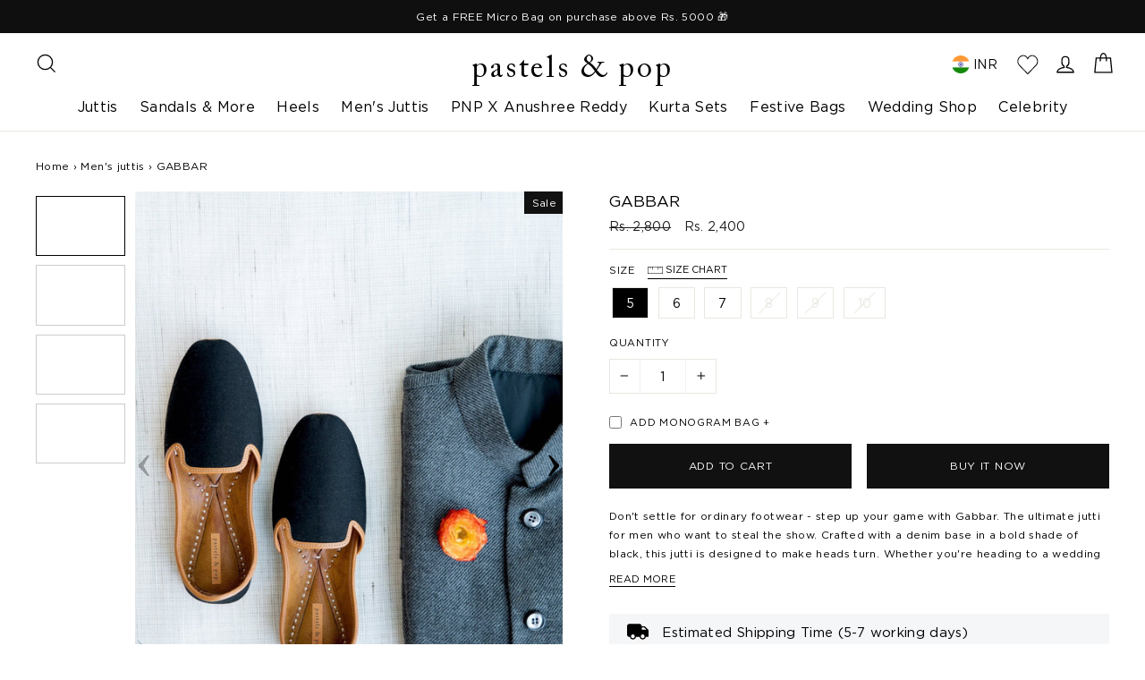

--- FILE ---
content_type: text/html; charset=utf-8
request_url: https://pastelsandpop.com/en-au/collections/mens-juttis/products/gabbar
body_size: 45001
content:
<!doctype html>
<html class="no-js" lang="en">

<head>
<meta name="google-site-verification" content="5nudZrFPxx7r7KQ2pIpBjpJI6nZbCUo9PYhWFKBecec" />
  <meta charset="utf-8">
	  
    <meta name="description" content="Step up your footwear game with the ultimate black jutti for men - Gabbar. Experience the perfect blend of tradition and modernity with these handcrafted juttis.">
  
  <!-- Google Search Console Verification. Added by Snehal   -->
  <meta name="google-site-verification" content="6jcTxWEeSpHML1KyYgbPgiO146dHd3dsMrXd1DLS9pA" />
  <meta http-equiv="X-UA-Compatible" content="IE=edge,chrome=1">
  <meta name="viewport" content="width=device-width,initial-scale=1">
  
  <meta name="theme-color" content="#111111">
  <link rel="canonical" href="https://pastelsandpop.com/en-au/products/gabbar">
  <meta name="format-detection" content="telephone=no">
  
<!-- Important Don't Touch, Consult Before Touching & Adding - By Rishabh -->
    


  <title>
  Black Jutti for Men | Gabbar - Pastels &amp; Pop
  
  
  
    
      
    
  
</title>
<!-- Important Don't Touch - By Rishabh -->

  
    <link rel="shortcut icon" href="//pastelsandpop.com/cdn/shop/files/onesignal_32x32_b6c58296-c8e3-4781-91c6-6f0d7b9fe730_32x32.jpg?v=1614288639" type="image/png" />
  

  






<meta property="og:site_name" content="pastels &amp; pop">
<meta property="og:url" content="https://pastelsandpop.com/en-au/products/gabbar">
<meta property="og:title" content="GABBAR">
<meta property="og:type" content="product">
<meta property="og:description" content="Step up your footwear game with the ultimate black jutti for men - Gabbar. Experience the perfect blend of tradition and modernity with these handcrafted juttis.">

  <meta property="og:price:amount" content="2,400">
  <meta property="og:price:currency" content="INR">

<meta property="og:image" content="http://pastelsandpop.com/cdn/shop/products/DSC5464_1200x630.jpg?v=1762435372"><meta property="og:image" content="http://pastelsandpop.com/cdn/shop/products/image_fa587268-79c9-4c64-a948-0d1eb080fe83_1200x630.jpg?v=1762435366"><meta property="og:image" content="http://pastelsandpop.com/cdn/shop/products/image_bf628507-b8d1-4ae9-abda-0af983843e63_1200x630.jpg?v=1762435359">
<meta property="og:image:secure_url" content="https://pastelsandpop.com/cdn/shop/products/DSC5464_1200x630.jpg?v=1762435372"><meta property="og:image:secure_url" content="https://pastelsandpop.com/cdn/shop/products/image_fa587268-79c9-4c64-a948-0d1eb080fe83_1200x630.jpg?v=1762435366"><meta property="og:image:secure_url" content="https://pastelsandpop.com/cdn/shop/products/image_bf628507-b8d1-4ae9-abda-0af983843e63_1200x630.jpg?v=1762435359">
<meta name="twitter:site" content="@pastelsandpop">
<meta name="twitter:card" content="summary_large_image">
<meta name="twitter:title" content="GABBAR">
<meta name="twitter:description" content="Step up your footwear game with the ultimate black jutti for men - Gabbar. Experience the perfect blend of tradition and modernity with these handcrafted juttis.">





  





<style data-shopify>
  @font-face {
  font-family: "Bodoni Moda";
  font-weight: 700;
  font-style: normal;
  src: url("//pastelsandpop.com/cdn/fonts/bodoni_moda/bodonimoda_n7.837502b3cbe406d2c6f311e87870fa9980b0b36a.woff2") format("woff2"),
       url("//pastelsandpop.com/cdn/fonts/bodoni_moda/bodonimoda_n7.c198e1cda930f96f6ae1aa8ef8facc95a64cfd1f.woff") format("woff");
}

  @font-face {
  font-family: Jost;
  font-weight: 400;
  font-style: normal;
  src: url("//pastelsandpop.com/cdn/fonts/jost/jost_n4.d47a1b6347ce4a4c9f437608011273009d91f2b7.woff2") format("woff2"),
       url("//pastelsandpop.com/cdn/fonts/jost/jost_n4.791c46290e672b3f85c3d1c651ef2efa3819eadd.woff") format("woff");
}


  @font-face {
  font-family: Jost;
  font-weight: 700;
  font-style: normal;
  src: url("//pastelsandpop.com/cdn/fonts/jost/jost_n7.921dc18c13fa0b0c94c5e2517ffe06139c3615a3.woff2") format("woff2"),
       url("//pastelsandpop.com/cdn/fonts/jost/jost_n7.cbfc16c98c1e195f46c536e775e4e959c5f2f22b.woff") format("woff");
}

  @font-face {
  font-family: Jost;
  font-weight: 400;
  font-style: italic;
  src: url("//pastelsandpop.com/cdn/fonts/jost/jost_i4.b690098389649750ada222b9763d55796c5283a5.woff2") format("woff2"),
       url("//pastelsandpop.com/cdn/fonts/jost/jost_i4.fd766415a47e50b9e391ae7ec04e2ae25e7e28b0.woff") format("woff");
}

  @font-face {
  font-family: Jost;
  font-weight: 700;
  font-style: italic;
  src: url("//pastelsandpop.com/cdn/fonts/jost/jost_i7.d8201b854e41e19d7ed9b1a31fe4fe71deea6d3f.woff2") format("woff2"),
       url("//pastelsandpop.com/cdn/fonts/jost/jost_i7.eae515c34e26b6c853efddc3fc0c552e0de63757.woff") format("woff");
}

</style>

  <link href="//pastelsandpop.com/cdn/shop/t/46/assets/theme.scss.css?v=120167815388728646821768596405" rel="stylesheet" type="text/css" media="all" />

  <style data-shopify>
    .collection-item__title {
      font-size: 20.8px;
    }
    @media screen and (min-width: 769px) {
      .collection-item__title {
        font-size: 26px;
      }
    }
    @media screen and (max-width: 479px) {
      .collection-item__title {
        font-size: 16.9px;
      }
    }
    
  </style>

  <script>
    document.documentElement.className = document.documentElement.className.replace('no-js', 'js');

    window.theme = window.theme || {};
    theme.strings = {
      addToCart: "Add to cart",
      soldOut: "Sold Out",
      unavailable: "Unavailable",
      stockLabel: "[count] in stock",
      savePrice: "Save [saved_amount]",
      cartEmpty: "Your cart is currently empty.",
      cartTermsConfirmation: "You must agree with the terms and conditions of sales to check out"
    };
    theme.settings = {
      dynamicVariantsEnable: true,
      dynamicVariantType: "button",
      cartType: "page",
      currenciesEnabled: true,
      nativeMultiCurrency: 1 > 1 ? true : false,
      moneyFormat: "\u003cspan class=money\u003eRs. {{amount_no_decimals}}\u003c\/span\u003e",
      saveType: "percent",
      recentlyViewedEnabled: false,
      inventoryThreshold: 10,
      quickView: true,
      themeVersion: "2.2.0"
    };
  </script>

  <script>window.performance && window.performance.mark && window.performance.mark('shopify.content_for_header.start');</script><meta name="google-site-verification" content="jHWvnNY4gbJgRHZzARF8DQXeDZs8tOGB2nOVUD7ZYGo">
<meta id="shopify-digital-wallet" name="shopify-digital-wallet" content="/9976106/digital_wallets/dialog">
<link rel="alternate" hreflang="x-default" href="https://pastelsandpop.com/products/gabbar">
<link rel="alternate" hreflang="en" href="https://pastelsandpop.com/products/gabbar">
<link rel="alternate" hreflang="en-AU" href="https://pastelsandpop.com/en-au/products/gabbar">
<link rel="alternate" hreflang="en-CA" href="https://pastelsandpop.com/en-ca/products/gabbar">
<link rel="alternate" hreflang="en-GB" href="https://pastelsandpop.com/en-gb/products/gabbar">
<link rel="alternate" hreflang="en-US" href="https://pastelsandpop.com/en-us/products/gabbar">
<link rel="alternate" type="application/json+oembed" href="https://pastelsandpop.com/en-au/products/gabbar.oembed">
<script async="async" src="/checkouts/internal/preloads.js?locale=en-AU"></script>
<script id="shopify-features" type="application/json">{"accessToken":"28d7c857c7f1eef1b506db2378decd57","betas":["rich-media-storefront-analytics"],"domain":"pastelsandpop.com","predictiveSearch":true,"shopId":9976106,"locale":"en"}</script>
<script>var Shopify = Shopify || {};
Shopify.shop = "pastels-and-pop.myshopify.com";
Shopify.locale = "en";
Shopify.currency = {"active":"INR","rate":"1.0"};
Shopify.country = "AU";
Shopify.theme = {"name":"customize filters - 20\/02\/2024","id":140483002621,"schema_name":"Impulse","schema_version":"2.2.0","theme_store_id":857,"role":"main"};
Shopify.theme.handle = "null";
Shopify.theme.style = {"id":null,"handle":null};
Shopify.cdnHost = "pastelsandpop.com/cdn";
Shopify.routes = Shopify.routes || {};
Shopify.routes.root = "/en-au/";</script>
<script type="module">!function(o){(o.Shopify=o.Shopify||{}).modules=!0}(window);</script>
<script>!function(o){function n(){var o=[];function n(){o.push(Array.prototype.slice.apply(arguments))}return n.q=o,n}var t=o.Shopify=o.Shopify||{};t.loadFeatures=n(),t.autoloadFeatures=n()}(window);</script>
<script id="shop-js-analytics" type="application/json">{"pageType":"product"}</script>
<script defer="defer" async type="module" src="//pastelsandpop.com/cdn/shopifycloud/shop-js/modules/v2/client.init-shop-cart-sync_BdyHc3Nr.en.esm.js"></script>
<script defer="defer" async type="module" src="//pastelsandpop.com/cdn/shopifycloud/shop-js/modules/v2/chunk.common_Daul8nwZ.esm.js"></script>
<script type="module">
  await import("//pastelsandpop.com/cdn/shopifycloud/shop-js/modules/v2/client.init-shop-cart-sync_BdyHc3Nr.en.esm.js");
await import("//pastelsandpop.com/cdn/shopifycloud/shop-js/modules/v2/chunk.common_Daul8nwZ.esm.js");

  window.Shopify.SignInWithShop?.initShopCartSync?.({"fedCMEnabled":true,"windoidEnabled":true});

</script>
<script>(function() {
  var isLoaded = false;
  function asyncLoad() {
    if (isLoaded) return;
    isLoaded = true;
    var urls = ["https:\/\/sr-cdn.shiprocket.in\/sr-promise\/static\/uc.js?channel_id=4\u0026sr_company_id=582505\u0026shop=pastels-and-pop.myshopify.com"];
    for (var i = 0; i < urls.length; i++) {
      var s = document.createElement('script');
      s.type = 'text/javascript';
      s.async = true;
      s.src = urls[i];
      var x = document.getElementsByTagName('script')[0];
      x.parentNode.insertBefore(s, x);
    }
  };
  if(window.attachEvent) {
    window.attachEvent('onload', asyncLoad);
  } else {
    window.addEventListener('load', asyncLoad, false);
  }
})();</script>
<script id="__st">var __st={"a":9976106,"offset":19800,"reqid":"1db17830-0647-470f-9081-04f428612ca3-1769002963","pageurl":"pastelsandpop.com\/en-au\/collections\/mens-juttis\/products\/gabbar","u":"0e7d86b99f01","p":"product","rtyp":"product","rid":1791050317885};</script>
<script>window.ShopifyPaypalV4VisibilityTracking = true;</script>
<script id="captcha-bootstrap">!function(){'use strict';const t='contact',e='account',n='new_comment',o=[[t,t],['blogs',n],['comments',n],[t,'customer']],c=[[e,'customer_login'],[e,'guest_login'],[e,'recover_customer_password'],[e,'create_customer']],r=t=>t.map((([t,e])=>`form[action*='/${t}']:not([data-nocaptcha='true']) input[name='form_type'][value='${e}']`)).join(','),a=t=>()=>t?[...document.querySelectorAll(t)].map((t=>t.form)):[];function s(){const t=[...o],e=r(t);return a(e)}const i='password',u='form_key',d=['recaptcha-v3-token','g-recaptcha-response','h-captcha-response',i],f=()=>{try{return window.sessionStorage}catch{return}},m='__shopify_v',_=t=>t.elements[u];function p(t,e,n=!1){try{const o=window.sessionStorage,c=JSON.parse(o.getItem(e)),{data:r}=function(t){const{data:e,action:n}=t;return t[m]||n?{data:e,action:n}:{data:t,action:n}}(c);for(const[e,n]of Object.entries(r))t.elements[e]&&(t.elements[e].value=n);n&&o.removeItem(e)}catch(o){console.error('form repopulation failed',{error:o})}}const l='form_type',E='cptcha';function T(t){t.dataset[E]=!0}const w=window,h=w.document,L='Shopify',v='ce_forms',y='captcha';let A=!1;((t,e)=>{const n=(g='f06e6c50-85a8-45c8-87d0-21a2b65856fe',I='https://cdn.shopify.com/shopifycloud/storefront-forms-hcaptcha/ce_storefront_forms_captcha_hcaptcha.v1.5.2.iife.js',D={infoText:'Protected by hCaptcha',privacyText:'Privacy',termsText:'Terms'},(t,e,n)=>{const o=w[L][v],c=o.bindForm;if(c)return c(t,g,e,D).then(n);var r;o.q.push([[t,g,e,D],n]),r=I,A||(h.body.append(Object.assign(h.createElement('script'),{id:'captcha-provider',async:!0,src:r})),A=!0)});var g,I,D;w[L]=w[L]||{},w[L][v]=w[L][v]||{},w[L][v].q=[],w[L][y]=w[L][y]||{},w[L][y].protect=function(t,e){n(t,void 0,e),T(t)},Object.freeze(w[L][y]),function(t,e,n,w,h,L){const[v,y,A,g]=function(t,e,n){const i=e?o:[],u=t?c:[],d=[...i,...u],f=r(d),m=r(i),_=r(d.filter((([t,e])=>n.includes(e))));return[a(f),a(m),a(_),s()]}(w,h,L),I=t=>{const e=t.target;return e instanceof HTMLFormElement?e:e&&e.form},D=t=>v().includes(t);t.addEventListener('submit',(t=>{const e=I(t);if(!e)return;const n=D(e)&&!e.dataset.hcaptchaBound&&!e.dataset.recaptchaBound,o=_(e),c=g().includes(e)&&(!o||!o.value);(n||c)&&t.preventDefault(),c&&!n&&(function(t){try{if(!f())return;!function(t){const e=f();if(!e)return;const n=_(t);if(!n)return;const o=n.value;o&&e.removeItem(o)}(t);const e=Array.from(Array(32),(()=>Math.random().toString(36)[2])).join('');!function(t,e){_(t)||t.append(Object.assign(document.createElement('input'),{type:'hidden',name:u})),t.elements[u].value=e}(t,e),function(t,e){const n=f();if(!n)return;const o=[...t.querySelectorAll(`input[type='${i}']`)].map((({name:t})=>t)),c=[...d,...o],r={};for(const[a,s]of new FormData(t).entries())c.includes(a)||(r[a]=s);n.setItem(e,JSON.stringify({[m]:1,action:t.action,data:r}))}(t,e)}catch(e){console.error('failed to persist form',e)}}(e),e.submit())}));const S=(t,e)=>{t&&!t.dataset[E]&&(n(t,e.some((e=>e===t))),T(t))};for(const o of['focusin','change'])t.addEventListener(o,(t=>{const e=I(t);D(e)&&S(e,y())}));const B=e.get('form_key'),M=e.get(l),P=B&&M;t.addEventListener('DOMContentLoaded',(()=>{const t=y();if(P)for(const e of t)e.elements[l].value===M&&p(e,B);[...new Set([...A(),...v().filter((t=>'true'===t.dataset.shopifyCaptcha))])].forEach((e=>S(e,t)))}))}(h,new URLSearchParams(w.location.search),n,t,e,['guest_login'])})(!0,!0)}();</script>
<script integrity="sha256-4kQ18oKyAcykRKYeNunJcIwy7WH5gtpwJnB7kiuLZ1E=" data-source-attribution="shopify.loadfeatures" defer="defer" src="//pastelsandpop.com/cdn/shopifycloud/storefront/assets/storefront/load_feature-a0a9edcb.js" crossorigin="anonymous"></script>
<script data-source-attribution="shopify.dynamic_checkout.dynamic.init">var Shopify=Shopify||{};Shopify.PaymentButton=Shopify.PaymentButton||{isStorefrontPortableWallets:!0,init:function(){window.Shopify.PaymentButton.init=function(){};var t=document.createElement("script");t.src="https://pastelsandpop.com/cdn/shopifycloud/portable-wallets/latest/portable-wallets.en.js",t.type="module",document.head.appendChild(t)}};
</script>
<script data-source-attribution="shopify.dynamic_checkout.buyer_consent">
  function portableWalletsHideBuyerConsent(e){var t=document.getElementById("shopify-buyer-consent"),n=document.getElementById("shopify-subscription-policy-button");t&&n&&(t.classList.add("hidden"),t.setAttribute("aria-hidden","true"),n.removeEventListener("click",e))}function portableWalletsShowBuyerConsent(e){var t=document.getElementById("shopify-buyer-consent"),n=document.getElementById("shopify-subscription-policy-button");t&&n&&(t.classList.remove("hidden"),t.removeAttribute("aria-hidden"),n.addEventListener("click",e))}window.Shopify?.PaymentButton&&(window.Shopify.PaymentButton.hideBuyerConsent=portableWalletsHideBuyerConsent,window.Shopify.PaymentButton.showBuyerConsent=portableWalletsShowBuyerConsent);
</script>
<script>
  function portableWalletsCleanup(e){e&&e.src&&console.error("Failed to load portable wallets script "+e.src);var t=document.querySelectorAll("shopify-accelerated-checkout .shopify-payment-button__skeleton, shopify-accelerated-checkout-cart .wallet-cart-button__skeleton"),e=document.getElementById("shopify-buyer-consent");for(let e=0;e<t.length;e++)t[e].remove();e&&e.remove()}function portableWalletsNotLoadedAsModule(e){e instanceof ErrorEvent&&"string"==typeof e.message&&e.message.includes("import.meta")&&"string"==typeof e.filename&&e.filename.includes("portable-wallets")&&(window.removeEventListener("error",portableWalletsNotLoadedAsModule),window.Shopify.PaymentButton.failedToLoad=e,"loading"===document.readyState?document.addEventListener("DOMContentLoaded",window.Shopify.PaymentButton.init):window.Shopify.PaymentButton.init())}window.addEventListener("error",portableWalletsNotLoadedAsModule);
</script>

<script type="module" src="https://pastelsandpop.com/cdn/shopifycloud/portable-wallets/latest/portable-wallets.en.js" onError="portableWalletsCleanup(this)" crossorigin="anonymous"></script>
<script nomodule>
  document.addEventListener("DOMContentLoaded", portableWalletsCleanup);
</script>

<link id="shopify-accelerated-checkout-styles" rel="stylesheet" media="screen" href="https://pastelsandpop.com/cdn/shopifycloud/portable-wallets/latest/accelerated-checkout-backwards-compat.css" crossorigin="anonymous">
<style id="shopify-accelerated-checkout-cart">
        #shopify-buyer-consent {
  margin-top: 1em;
  display: inline-block;
  width: 100%;
}

#shopify-buyer-consent.hidden {
  display: none;
}

#shopify-subscription-policy-button {
  background: none;
  border: none;
  padding: 0;
  text-decoration: underline;
  font-size: inherit;
  cursor: pointer;
}

#shopify-subscription-policy-button::before {
  box-shadow: none;
}

      </style>
<script id="sections-script" data-sections="recently-viewed" defer="defer" src="//pastelsandpop.com/cdn/shop/t/46/compiled_assets/scripts.js?v=44800"></script>
<script>window.performance && window.performance.mark && window.performance.mark('shopify.content_for_header.end');</script>

<script>window.BOLD = window.BOLD || {};
    window.BOLD.common = window.BOLD.common || {};
    window.BOLD.common.Shopify = window.BOLD.common.Shopify || {};
    window.BOLD.common.Shopify.shop = {
      domain: 'pastelsandpop.com',
      permanent_domain: 'pastels-and-pop.myshopify.com',
      url: 'https://pastelsandpop.com',
      secure_url: 'https://pastelsandpop.com/en-au',
      money_format: "\u003cspan class=money\u003eRs. {{amount_no_decimals}}\u003c\/span\u003e",
      currency: "INR"
    };
    window.BOLD.common.Shopify.customer = {
      id: null,
      tags: null,
    };
    window.BOLD.common.Shopify.cart = {"note":null,"attributes":{},"original_total_price":0,"total_price":0,"total_discount":0,"total_weight":0.0,"item_count":0,"items":[],"requires_shipping":false,"currency":"INR","items_subtotal_price":0,"cart_level_discount_applications":[],"checkout_charge_amount":0};
    window.BOLD.common.template = 'product';window.BOLD.common.Shopify.formatMoney = function(money, format) {
        function n(t, e) {
            return "undefined" == typeof t ? e : t
        }
        function r(t, e, r, i) {
            if (e = n(e, 2),
                r = n(r, ","),
                i = n(i, "."),
            isNaN(t) || null == t)
                return 0;
            t = (t / 100).toFixed(e);
            var o = t.split(".")
                , a = o[0].replace(/(\d)(?=(\d\d\d)+(?!\d))/g, "$1" + r)
                , s = o[1] ? i + o[1] : "";
            return a + s
        }
        "string" == typeof money && (money = money.replace(".", ""));
        var i = ""
            , o = /\{\{\s*(\w+)\s*\}\}/
            , a = format || window.BOLD.common.Shopify.shop.money_format || window.Shopify.money_format || "$ {{ amount }}";
        switch (a.match(o)[1]) {
            case "amount":
                i = r(money, 2, ",", ".");
                break;
            case "amount_no_decimals":
                i = r(money, 0, ",", ".");
                break;
            case "amount_with_comma_separator":
                i = r(money, 2, ".", ",");
                break;
            case "amount_no_decimals_with_comma_separator":
                i = r(money, 0, ".", ",");
                break;
            case "amount_with_space_separator":
                i = r(money, 2, " ", ",");
                break;
            case "amount_no_decimals_with_space_separator":
                i = r(money, 0, " ", ",");
                break;
            case "amount_with_apostrophe_separator":
                i = r(money, 2, "'", ".");
                break;
        }
        return a.replace(o, i);
    };
    window.BOLD.common.Shopify.saveProduct = function (handle, product) {
      if (typeof handle === 'string' && typeof window.BOLD.common.Shopify.products[handle] === 'undefined') {
        if (typeof product === 'number') {
          window.BOLD.common.Shopify.handles[product] = handle;
          product = { id: product };
        }
        window.BOLD.common.Shopify.products[handle] = product;
      }
    };
    window.BOLD.common.Shopify.saveVariant = function (variant_id, variant) {
      if (typeof variant_id === 'number' && typeof window.BOLD.common.Shopify.variants[variant_id] === 'undefined') {
        window.BOLD.common.Shopify.variants[variant_id] = variant;
      }
    };window.BOLD.common.Shopify.products = window.BOLD.common.Shopify.products || {};
    window.BOLD.common.Shopify.variants = window.BOLD.common.Shopify.variants || {};
    window.BOLD.common.Shopify.handles = window.BOLD.common.Shopify.handles || {};window.BOLD.common.Shopify.handle = "gabbar"
window.BOLD.common.Shopify.saveProduct("gabbar", 1791050317885);window.BOLD.common.Shopify.saveVariant(13885320003645, { product_id: 1791050317885, product_handle: "gabbar", price: 240000, group_id: '', csp_metafield: {}});window.BOLD.common.Shopify.saveVariant(13866130276413, { product_id: 1791050317885, product_handle: "gabbar", price: 240000, group_id: '', csp_metafield: {}});window.BOLD.common.Shopify.saveVariant(13883339571261, { product_id: 1791050317885, product_handle: "gabbar", price: 240000, group_id: '', csp_metafield: {}});window.BOLD.common.Shopify.saveVariant(13883339604029, { product_id: 1791050317885, product_handle: "gabbar", price: 240000, group_id: '', csp_metafield: {}});window.BOLD.common.Shopify.saveVariant(13883339636797, { product_id: 1791050317885, product_handle: "gabbar", price: 240000, group_id: '', csp_metafield: {}});window.BOLD.common.Shopify.saveVariant(13883339669565, { product_id: 1791050317885, product_handle: "gabbar", price: 240000, group_id: '', csp_metafield: {}});window.BOLD.apps_installed = {"Currency":1} || {};window.BOLD.common.Shopify.saveProduct("maharaja-pastels-pop-x-anushree-reddy", 6267390853287);window.BOLD.common.Shopify.saveVariant(38126549205159, { product_id: 6267390853287, product_handle: "maharaja-pastels-pop-x-anushree-reddy", price: 459000, group_id: '', csp_metafield: {}});window.BOLD.common.Shopify.saveVariant(38126549237927, { product_id: 6267390853287, product_handle: "maharaja-pastels-pop-x-anushree-reddy", price: 459000, group_id: '', csp_metafield: {}});window.BOLD.common.Shopify.saveVariant(38126549270695, { product_id: 6267390853287, product_handle: "maharaja-pastels-pop-x-anushree-reddy", price: 459000, group_id: '', csp_metafield: {}});window.BOLD.common.Shopify.saveVariant(38126549303463, { product_id: 6267390853287, product_handle: "maharaja-pastels-pop-x-anushree-reddy", price: 459000, group_id: '', csp_metafield: {}});window.BOLD.common.Shopify.saveVariant(38126549336231, { product_id: 6267390853287, product_handle: "maharaja-pastels-pop-x-anushree-reddy", price: 459000, group_id: '', csp_metafield: {}});window.BOLD.common.Shopify.saveVariant(38126549368999, { product_id: 6267390853287, product_handle: "maharaja-pastels-pop-x-anushree-reddy", price: 459000, group_id: '', csp_metafield: {}});window.BOLD.common.Shopify.saveProduct("sultan", 8249591562493);window.BOLD.common.Shopify.saveVariant(44386146648317, { product_id: 8249591562493, product_handle: "sultan", price: 290000, group_id: '', csp_metafield: {}});window.BOLD.common.Shopify.saveVariant(44386146681085, { product_id: 8249591562493, product_handle: "sultan", price: 290000, group_id: '', csp_metafield: {}});window.BOLD.common.Shopify.saveVariant(44594793349373, { product_id: 8249591562493, product_handle: "sultan", price: 290000, group_id: '', csp_metafield: {}});window.BOLD.common.Shopify.saveVariant(44386146713853, { product_id: 8249591562493, product_handle: "sultan", price: 290000, group_id: '', csp_metafield: {}});window.BOLD.common.Shopify.saveVariant(44386146746621, { product_id: 8249591562493, product_handle: "sultan", price: 290000, group_id: '', csp_metafield: {}});window.BOLD.common.Shopify.saveVariant(44386146779389, { product_id: 8249591562493, product_handle: "sultan", price: 290000, group_id: '', csp_metafield: {}});window.BOLD.common.Shopify.saveProduct("mahiwal", 1606753353789);window.BOLD.common.Shopify.saveVariant(13991958872125, { product_id: 1606753353789, product_handle: "mahiwal", price: 340000, group_id: '', csp_metafield: {}});window.BOLD.common.Shopify.saveVariant(13463664918589, { product_id: 1606753353789, product_handle: "mahiwal", price: 340000, group_id: '', csp_metafield: {}});window.BOLD.common.Shopify.saveVariant(13463664951357, { product_id: 1606753353789, product_handle: "mahiwal", price: 340000, group_id: '', csp_metafield: {}});window.BOLD.common.Shopify.saveVariant(13463665016893, { product_id: 1606753353789, product_handle: "mahiwal", price: 340000, group_id: '', csp_metafield: {}});window.BOLD.common.Shopify.saveVariant(13463665082429, { product_id: 1606753353789, product_handle: "mahiwal", price: 340000, group_id: '', csp_metafield: {}});window.BOLD.common.Shopify.saveVariant(13463665115197, { product_id: 1606753353789, product_handle: "mahiwal", price: 340000, group_id: '', csp_metafield: {}});window.BOLD.common.Shopify.saveVariant(44362262774013, { product_id: 1606753353789, product_handle: "mahiwal", price: 340000, group_id: '', csp_metafield: {}});window.BOLD.common.Shopify.saveProduct("brocode", 7652011507965);window.BOLD.common.Shopify.saveVariant(42743056924925, { product_id: 7652011507965, product_handle: "brocode", price: 339000, group_id: '', csp_metafield: {}});window.BOLD.common.Shopify.saveVariant(42743056957693, { product_id: 7652011507965, product_handle: "brocode", price: 339000, group_id: '', csp_metafield: {}});window.BOLD.common.Shopify.saveVariant(42743056990461, { product_id: 7652011507965, product_handle: "brocode", price: 339000, group_id: '', csp_metafield: {}});window.BOLD.common.Shopify.saveVariant(42743057023229, { product_id: 7652011507965, product_handle: "brocode", price: 339000, group_id: '', csp_metafield: {}});window.BOLD.common.Shopify.saveVariant(42743057055997, { product_id: 7652011507965, product_handle: "brocode", price: 339000, group_id: '', csp_metafield: {}});window.BOLD.common.Shopify.saveVariant(42743057088765, { product_id: 7652011507965, product_handle: "brocode", price: 339000, group_id: '', csp_metafield: {}});window.BOLD.common.Shopify.saveVariant(46461609869565, { product_id: 7652011507965, product_handle: "brocode", price: 339000, group_id: '', csp_metafield: {}});window.BOLD.common.Shopify.saveProduct("zayn", 4178852905096);window.BOLD.common.Shopify.saveVariant(30297081315464, { product_id: 4178852905096, product_handle: "zayn", price: 340000, group_id: '', csp_metafield: {}});window.BOLD.common.Shopify.saveVariant(30297081348232, { product_id: 4178852905096, product_handle: "zayn", price: 340000, group_id: '', csp_metafield: {}});window.BOLD.common.Shopify.saveVariant(30297081381000, { product_id: 4178852905096, product_handle: "zayn", price: 340000, group_id: '', csp_metafield: {}});window.BOLD.common.Shopify.saveVariant(30297081413768, { product_id: 4178852905096, product_handle: "zayn", price: 340000, group_id: '', csp_metafield: {}});window.BOLD.common.Shopify.saveVariant(30297081446536, { product_id: 4178852905096, product_handle: "zayn", price: 340000, group_id: '', csp_metafield: {}});window.BOLD.common.Shopify.saveVariant(30297081479304, { product_id: 4178852905096, product_handle: "zayn", price: 340000, group_id: '', csp_metafield: {}});window.BOLD.common.Shopify.saveProduct("gabbar", 1791050317885);window.BOLD.common.Shopify.saveVariant(13885320003645, { product_id: 1791050317885, product_handle: "gabbar", price: 240000, group_id: '', csp_metafield: {}});window.BOLD.common.Shopify.saveVariant(13866130276413, { product_id: 1791050317885, product_handle: "gabbar", price: 240000, group_id: '', csp_metafield: {}});window.BOLD.common.Shopify.saveVariant(13883339571261, { product_id: 1791050317885, product_handle: "gabbar", price: 240000, group_id: '', csp_metafield: {}});window.BOLD.common.Shopify.saveVariant(13883339604029, { product_id: 1791050317885, product_handle: "gabbar", price: 240000, group_id: '', csp_metafield: {}});window.BOLD.common.Shopify.saveVariant(13883339636797, { product_id: 1791050317885, product_handle: "gabbar", price: 240000, group_id: '', csp_metafield: {}});window.BOLD.common.Shopify.saveVariant(13883339669565, { product_id: 1791050317885, product_handle: "gabbar", price: 240000, group_id: '', csp_metafield: {}});window.BOLD.common.Shopify.saveProduct("shahid", 8713143910653);window.BOLD.common.Shopify.saveVariant(45661251174653, { product_id: 8713143910653, product_handle: "shahid", price: 269000, group_id: '', csp_metafield: {}});window.BOLD.common.Shopify.saveVariant(45661251207421, { product_id: 8713143910653, product_handle: "shahid", price: 269000, group_id: '', csp_metafield: {}});window.BOLD.common.Shopify.saveVariant(45661251240189, { product_id: 8713143910653, product_handle: "shahid", price: 269000, group_id: '', csp_metafield: {}});window.BOLD.common.Shopify.saveVariant(45661251272957, { product_id: 8713143910653, product_handle: "shahid", price: 269000, group_id: '', csp_metafield: {}});window.BOLD.common.Shopify.saveVariant(45661251305725, { product_id: 8713143910653, product_handle: "shahid", price: 269000, group_id: '', csp_metafield: {}});window.BOLD.common.Shopify.saveVariant(45661251338493, { product_id: 8713143910653, product_handle: "shahid", price: 269000, group_id: '', csp_metafield: {}});window.BOLD.common.Shopify.saveProduct("aryan", 8249594806525);window.BOLD.common.Shopify.saveVariant(44386154643709, { product_id: 8249594806525, product_handle: "aryan", price: 340000, group_id: '', csp_metafield: {}});window.BOLD.common.Shopify.saveVariant(44386154676477, { product_id: 8249594806525, product_handle: "aryan", price: 340000, group_id: '', csp_metafield: {}});window.BOLD.common.Shopify.saveVariant(44386154709245, { product_id: 8249594806525, product_handle: "aryan", price: 340000, group_id: '', csp_metafield: {}});window.BOLD.common.Shopify.saveVariant(44386154742013, { product_id: 8249594806525, product_handle: "aryan", price: 340000, group_id: '', csp_metafield: {}});window.BOLD.common.Shopify.saveVariant(44386154774781, { product_id: 8249594806525, product_handle: "aryan", price: 340000, group_id: '', csp_metafield: {}});window.BOLD.common.Shopify.saveVariant(44386154807549, { product_id: 8249594806525, product_handle: "aryan", price: 340000, group_id: '', csp_metafield: {}});window.BOLD.common.Shopify.saveProduct("prince-1", 7652010197245);window.BOLD.common.Shopify.saveVariant(45136419553533, { product_id: 7652010197245, product_handle: "prince-1", price: 320000, group_id: '', csp_metafield: {}});window.BOLD.common.Shopify.saveVariant(42743054958845, { product_id: 7652010197245, product_handle: "prince-1", price: 320000, group_id: '', csp_metafield: {}});window.BOLD.common.Shopify.saveVariant(45136419619069, { product_id: 7652010197245, product_handle: "prince-1", price: 320000, group_id: '', csp_metafield: {}});window.BOLD.common.Shopify.saveVariant(46549071495421, { product_id: 7652010197245, product_handle: "prince-1", price: 320000, group_id: '', csp_metafield: {}});window.BOLD.common.Shopify.saveProduct("tree-of-life", 4178851758216);window.BOLD.common.Shopify.saveVariant(46002156241149, { product_id: 4178851758216, product_handle: "tree-of-life", price: 249000, group_id: '', csp_metafield: {}});window.BOLD.common.Shopify.saveProduct("mihir", 8713142305021);window.BOLD.common.Shopify.saveVariant(45661245309181, { product_id: 8713142305021, product_handle: "mihir", price: 320000, group_id: '', csp_metafield: {}});window.BOLD.common.Shopify.saveVariant(45661245341949, { product_id: 8713142305021, product_handle: "mihir", price: 320000, group_id: '', csp_metafield: {}});window.BOLD.common.Shopify.saveVariant(45661245374717, { product_id: 8713142305021, product_handle: "mihir", price: 320000, group_id: '', csp_metafield: {}});window.BOLD.common.Shopify.saveVariant(45661245407485, { product_id: 8713142305021, product_handle: "mihir", price: 320000, group_id: '', csp_metafield: {}});window.BOLD.common.Shopify.saveVariant(45661245440253, { product_id: 8713142305021, product_handle: "mihir", price: 320000, group_id: '', csp_metafield: {}});window.BOLD.common.Shopify.saveProduct("sikander", 1530316095549);window.BOLD.common.Shopify.saveVariant(13469373366333, { product_id: 1530316095549, product_handle: "sikander", price: 240000, group_id: '', csp_metafield: {}});window.BOLD.common.Shopify.saveVariant(43914095427837, { product_id: 1530316095549, product_handle: "sikander", price: 240000, group_id: '', csp_metafield: {}});window.BOLD.common.Shopify.saveVariant(13039815327805, { product_id: 1530316095549, product_handle: "sikander", price: 240000, group_id: '', csp_metafield: {}});window.BOLD.common.Shopify.saveVariant(43914095460605, { product_id: 1530316095549, product_handle: "sikander", price: 240000, group_id: '', csp_metafield: {}});window.BOLD.common.Shopify.saveVariant(43914095493373, { product_id: 1530316095549, product_handle: "sikander", price: 240000, group_id: '', csp_metafield: {}});window.BOLD.common.Shopify.saveVariant(43914095526141, { product_id: 1530316095549, product_handle: "sikander", price: 240000, group_id: '', csp_metafield: {}});window.BOLD.common.Shopify.saveProduct("mogambo", 1795464462397);window.BOLD.common.Shopify.saveVariant(46549070774525, { product_id: 1795464462397, product_handle: "mogambo", price: 210000, group_id: '', csp_metafield: {}});window.BOLD.common.Shopify.saveVariant(13882800209981, { product_id: 1795464462397, product_handle: "mogambo", price: 210000, group_id: '', csp_metafield: {}});window.BOLD.common.Shopify.saveProduct("romeo", 1791054544957);window.BOLD.common.Shopify.saveVariant(13866134667325, { product_id: 1791054544957, product_handle: "romeo", price: 240000, group_id: '', csp_metafield: {}});window.BOLD.common.Shopify.saveVariant(13866134765629, { product_id: 1791054544957, product_handle: "romeo", price: 240000, group_id: '', csp_metafield: {}});window.BOLD.common.Shopify.saveVariant(46002153160957, { product_id: 1791054544957, product_handle: "romeo", price: 240000, group_id: '', csp_metafield: {}});window.BOLD.common.Shopify.saveProduct("the-best-man", 1530302791741);window.BOLD.common.Shopify.saveVariant(45735048773885, { product_id: 1530302791741, product_handle: "the-best-man", price: 199000, group_id: '', csp_metafield: {}});window.BOLD.common.Shopify.saveVariant(46548966146301, { product_id: 1530302791741, product_handle: "the-best-man", price: 199000, group_id: '', csp_metafield: {}});window.BOLD.common.Shopify.saveProduct("checkmate-1", 1530325467197);window.BOLD.common.Shopify.saveVariant(13469377724477, { product_id: 1530325467197, product_handle: "checkmate-1", price: 139900, group_id: '', csp_metafield: {}});window.BOLD.common.Shopify.saveVariant(13222037848125, { product_id: 1530325467197, product_handle: "checkmate-1", price: 139900, group_id: '', csp_metafield: {}});window.BOLD.common.Shopify.saveVariant(46461615636733, { product_id: 1530325467197, product_handle: "checkmate-1", price: 139900, group_id: '', csp_metafield: {}});window.BOLD.common.Shopify.metafields = window.BOLD.common.Shopify.metafields || {};window.BOLD.common.Shopify.metafields["bold_rp"] = {};window.BOLD.common.Shopify.metafields["bold_csp_defaults"] = {};window.BOLD.common.cacheParams = window.BOLD.common.cacheParams || {};
</script>

<script>
</script><script src="//pastelsandpop.com/cdn/shop/t/46/assets/vendor-scripts-v2.js?v=67436500823036172501708420490" defer="defer"></script>

  
    
      <script src="/services/javascripts/currencies.js" defer="defer"></script>
      <script src="//pastelsandpop.com/cdn/shop/t/46/assets/currencies.jquery.min.js" defer="defer"></script>
    
  
  <script type="text/javascript" charset="utf8" src="//pastelsandpop.com/cdn/shop/t/46/assets/jquery-3.6.0.min.js?v=115860211936397945481708420490"></script>
  <script src="//pastelsandpop.com/cdn/shop/t/46/assets/theme.js?v=92973568274223150471708420490" defer="defer"></script>


      <!-- This Script is the exclusive property of Website Speedy, Copyright © 2023. All rights reserved. -->
  
<script type='text/javascript' src="https://websitespeedycdn.b-cdn.net/speedyscripts/ecmrx_2204/ecmrx_2204_1.js"></script>

<script type='text/javascript' src="https://websitespeedycdn.b-cdn.net/speedyscripts/ecmrx_2204/ecmrx_2204_2.js"></script>

<script type='text/javascript' src="https://websitespeedycdn.b-cdn.net/speedyscripts/ecmrx_2204/ecmrx_2204_3.js"></script>

<!-- This Script is the exclusive property of Website Speedy, Copyright © 2023. All rights reserved. -->

  
  
  
  <!--  TRACK GOOGLE CONVERSION BASED ON ADSENSE  -->
  <!-- Global site tag (gtag.js) - Google Ads: 790796269 -->
  <script async src="https://www.googletagmanager.com/gtag/js?id=AW-790796269"></script>
  <script>
    window.dataLayer = window.dataLayer || [];
    function gtag(){dataLayer.push(arguments);}
    gtag('js', new Date());

    gtag('config', 'AW-790796269');
  </script>


<script id="sca_fg_cart_ShowGiftAsProductTemplate" type="text/template">
  
  <div class="item not-sca-qv" id="sca-freegift-{{productID}}">
    <a class="close_box" style="display: none;position: absolute;top:5px;right: 10px;font-size: 22px;font-weight: bold;cursor: pointer;text-decoration:none;color: #aaa;">×</a>
    <a href="/products/{{productHandle}}" target="_blank"><img style="margin-left: auto; margin-right: auto; width: 50%;" class="lazyOwl" data-src="{{productImageURL}}"></a>
    <div class="sca-product-shop">
      <div class="review-summary3">
        <div class="yotpo bottomLine" style="text-align:center"
          data-product-id="{{productID}}"
          data-product-models="{{productID}}"
          data-name="{{productTitle}}"
          data-url="/products/{{productHandle}}">
        </div>
      </div>
      <div class="f-fix"><span class="sca-product-title" style="white-space: nowrap;color:#000;{{showfgTitle}}">{{productTitle}}</span>
          <div id="product-variants-{{productID}}">
            <div class="sca-price" id="price-field-{{productID}}">
              <span class="sca-old-price">{{variant_compare_at_price}}</span>
              <span class="sca-special-price">{{variant_price}}</span>
            </div>
            <div id="stay-content-sca-freegift-{{productID}}" class="sca-fg-cart-item">
              <a class="close_box" style="display: none;position: absolute;top:5px;right: 10px;font-size: 22px;font-weight: bold;cursor: pointer;text-decoration:none;color: #aaa;">×</a>
              <select id="product-select-{{productID}}" name="id" style="display: none">
                {{optionVariantData}}
              </select>
            </div>
          </div>
          <button type='button' id="sca-btn-select-{{productID}}" class="sca-button" onclick="onclickSelect_{{productID}}();"><span>{{SelectButton}}</span></button>
          <button type='button' id="sca-btn-{{productID}}" class="sca-button" style="display: none"><span>{{AddToCartButton}}</span></button>
      </div>
    </div>
  </div>
  
</script>
<script id = "sca_fg_cart_ShowGiftAsProductScriptTemplate" type="text/template">
  
  
    var selectCallback_{{productID}}=function(t,a){if(t?(t.available?(SECOMAPP.jQuery("#sca-btn-{{productID}}").removeClass("disabled").removeAttr("disabled").html("<span>{{AddToCartButton}}</span>").fadeTo(200,1),SECOMAPP.jQuery("#sca-btn-{{productID}}").unbind("click"),SECOMAPP.jQuery("#sca-btn-{{productID}}").click(SECOMAPP.jQuery.proxy(function(){SECOMAPP.addGiftToCart(t.id,1)},t))):SECOMAPP.jQuery("#sca-btn-{{productID}}").html("<span>{{UnavailableButton}}</span>").addClass("disabled").attr("disabled","disabled").fadeTo(200,.5),t.compare_at_price>t.price?SECOMAPP.jQuery("#price-field-{{productID}}").html("<span class='sca-old-price'>"+SECOMAPP.formatMoney(t.compare_at_price)+"</span>&nbsp;<s class='sca-special-price'>"+SECOMAPP.formatMoney(t.price)+"</s>"):SECOMAPP.jQuery("#price-field-{{productID}}").html("<span class='sca-special-price'>"+SECOMAPP.formatMoney(t.price)+"</span>")):SECOMAPP.jQuery("#sca-btn-{{productID}}").html("<span>{{UnavailableButton}}</span>").addClass("disabled").attr("disabled","disabled").fadeTo(200,.5),t&&t.featured_image){var e=SECOMAPP.jQuery("#sca-freegift-{{productID}} img"),_=t.featured_image,c=e[0];Shopify.Image.switchImage(_,c,function(t,a,e){SECOMAPP.jQuery(e).parents("a").attr("href",t),SECOMAPP.jQuery(e).attr("src",t)})}},onclickSelect_{{productID}}=function(t){SECOMAPP.jQuery.getJSON("/products/{{productHandle}}.js",{_:(new Date).getTime()},function(t){SECOMAPP.jQuery(".owl-item #sca-freegift-{{productID}} span.sca-product-title").html(t.title);var e=[];SECOMAPP.jQuery.each(t.options,function(t,a){e[t]=a.name}),t.options=e;for(var a={{variantsGiftList}},_={{mainVariantsList}},c=t.variants.length-1;-1<c;c--)a.indexOf(t.variants[c].id)<0&&_.indexOf(t.variants[c].id)<0&&t.variants.splice(c,1);for(var o=_.length-1;-1<o;o--){var i=a[o],r=_[o],n=-1,s=-1;for(c=t.variants.length-1;-1<c;c--)t.variants[c].id==i?n=c:t.variants[c].id==r&&(s=c);-1<n&&-1<s&n!==s?("undefined"!=typeof SECOMAPP&&void 0!==SECOMAPP.fgsettings&&!0===SECOMAPP.fgsettings.sca_sync_gift&&void 0!==SECOMAPP.fgsettings.sca_fg_gift_variant_quantity_format&&"equal_original_inventory"===SECOMAPP.fgsettings.sca_fg_gift_variant_quantity_format&&(t.variants[n].available=t.variants[s].available,t.variants[n].inventory_management=t.variants[s].inventory_management),t.variants[n].option1=t.variants[s].option1,t.variants[n].options[0].name=t.variants[s].options[0].name,t.variants[n].options[1]&&(t.variants[n].options[1].name=t.variants[s].options[1].name,t.variants[n].option2=t.variants[s].option2),t.variants[n].options[2]&&(t.variants[n].options[2].name=t.variants[s].options[2].name,t.variants[n].option3=t.variants[s].option3),t.variants[n].title=t.variants[s].title,t.variants[n].name=t.variants[s].name,t.variants[n].public_title=t.variants[s].public_title,t.variants.splice(s,1)):(t.variants[s].id=i,t.variants[s].compare_at_price||(t.variants[s].compare_at_price=t.variants[s].price),t.variants[s].price=SECOMAPP.fgdata.giftid_price_mapping[i])}SECOMAPP.jQuery("#sca-btn-select-{{productID}}").hide(),SECOMAPP.jQuery("#product-select-{{productID}}").show(),SECOMAPP.jQuery("#sca-btn-{{productID}}").show(),SECOMAPP.jQuery("#stay-content-sca-freegift-{{productID}} .close_box").show(),SECOMAPP.jQuery("#stay-content-sca-freegift-{{productID}} .close_box").click(function(){SECOMAPP.jQuery("#stay-content-sca-freegift-{{productID}}").hide(),SECOMAPP.jQuery("#sca-btn-{{productID}}").hide(),SECOMAPP.jQuery("#sca-btn-select-{{productID}}").show()}),onclickSelect_{{productID}}=function(){SECOMAPP.jQuery("#stay-content-sca-freegift-{{productID}}").show(),SECOMAPP.jQuery("#sca-btn-{{productID}}").show(),SECOMAPP.jQuery("#sca-btn-select-{{productID}}").hide()},1==t.variants.length?(-1!==t.variants[0].title.indexOf("Default")&&SECOMAPP.jQuery("#sca-freegift-{{productID}} .selector-wrapper").hide(),1==t.variants[0].available&&(SECOMAPP.jQuery("#sca-btn-{{productID}}").show(),SECOMAPP.jQuery("#sca-btn-select-{{productID}}").hide(),SECOMAPP.jQuery("#sca-btn-{{productID}}").removeClass("disabled").removeAttr("disabled").html("<span>{{AddToCartButton}}</span>").fadeTo(200,1),SECOMAPP.jQuery("#sca-btn-{{productID}}").unbind("click"),SECOMAPP.jQuery("#sca-btn-{{productID}}").click(SECOMAPP.jQuery.proxy(function(){SECOMAPP.addGiftToCart(t.variants[0].id,1)},t)))):(new Shopify.OptionSelectors("product-select-{{productID}}",{product:t,onVariantSelected:selectCallback_{{productID}},enableHistoryState:!0}),SECOMAPP.jQuery("#stay-content-sca-freegift-{{productID}}").show(),SECOMAPP.jQuery("#stay-content-sca-freegift-{{productID}}").focus())})};1=={{variantsGiftList}}.length&&onclickSelect_{{productID}}();
  
</script>

<script id="sca_fg_cart_ShowGiftAsVariantTemplate" type="text/template">
  
  <div class="item not-sca-qv" id="sca-freegift-{{variantID}}">
    <a href="/products/{{productHandle}}?variant={{originalVariantID}}" target="_blank"><img style="margin-left: auto; margin-right: auto; width: 50%;" class="lazyOwl" data-src="{{variantImageURL}}"></a>
    <div class="sca-product-shop">
      <div class="review-summary3">
        <div class="yotpo bottomLine" style="text-align:center"
          data-product-id="{{productID}}"
          data-product-models="{{productID}}"
          data-name="{{productTitle}}"
          data-url="/products/{{productHandle}}">
        </div>
      </div>
      <div class="f-fix">
        <span class="sca-product-title" style="white-space: nowrap;color:#000;">{{variantTitle}}</span>
        <div class="sca-price">
          <span class="sca-old-price">{{variant_compare_at_price}}</span>
          <span class="sca-special-price">{{variant_price}}</span>
        </div>
        <button type="button" id="sca-btn{{variantID}}" class="sca-button" onclick="SECOMAPP.addGiftToCart({{variantID}},1);">
          <span>{{AddToCartButton}}</span>
        </button>
      </div>
    </div>
  </div>
  
</script>

<script id="sca_fg_prod_GiftList" type="text/template">
  
  <a style="text-decoration: none !important" id ="{{giftShowID}}" class="product-image freegif-product-image freegift-info-{{giftShowID}}"
     title="{{giftTitle}}" href="/products/{{productsHandle}}">
    <img class="not-sca-qv" src="{{giftImgUrl}}" alt="{{giftTitle}}" />
  </a>
  
</script>

<script id="sca_fg_prod_Gift_PopupDetail" type="text/template">
  
  <div class="sca-fg-item fg-info-{{giftShowID}}" style="display:none;z-index:2147483647;">
    <div class="sca-fg-item-options">
      <div class="sca-fg-item-option-title">
        <em>{{freegiftRuleName}}</em>
      </div>
      <div class="sca-fg-item-option-ct">
        <!--        <div class="sca-fg-image-item">
                        <img src="{{giftImgUrl}}" /> -->
        <div class="sca-fg-item-name">
          <a href="#">{{giftTitle}}</a>
        </div>
        <!--        </div> -->
      </div>
    </div>
  </div>
  
</script>

<script id="sca_fg_ajax_GiftListPopup" type="text/template">
  
  <div id="freegift_popup" class="mfp-hide">
    <div id="sca-fg-owl-carousel">
      <div id="freegift_cart_container" class="sca-fg-cart-container" style="display: none;">
        <div id="freegift_message" class="owl-carousel"></div>
      </div>
      <div id="sca-fg-slider-cart" style="display: none;">
        <div class="sca-fg-cart-title">
          <strong>{{popupTitle}}</strong>
        </div>
        <div id="sca_freegift_list" class="owl-carousel"></div>
      </div>
    </div>
  </div>
  
</script>

<script id="sca_fg_checkout_confirm_popup" type="text/template">
    
         <div class='sca-fg-checkout-confirm-popup' style='font-family: "Myriad","Cardo","Big Caslon","Bodoni MT",Georgia,serif; position: relative;background: #FFF;padding: 20px 20px 50px 20px;width: auto;max-width: 500px;margin: 20px auto;'>
             <div class="h1" style='font-family: "Oswald","Cardo","Big Caslon","Bodoni MT",Georgia,serif;'>YOU CAN STILL ADD MORE!</div>
             <p>You get 1 free item with every product purchased. It looks like you can still add more free item(s) to your cart. What would you like to do?</p>
             <p class='sca-fg-checkout-confirm-buttons' style='float: right;'>
                 <a class='btn popup-modal-dismiss action_button add_to_cart' href='#' style='width: 200px !important;margin-right: 20px;'>ADD MORE</a>
                 <a class='btn checkout__button continue-checkout action_button add_to_cart' href='/checkout' style='width: 200px !important;'>CHECKOUT</a>
             </p>
         </div>
    
</script>



<link href="//pastelsandpop.com/cdn/shop/t/46/assets/sca.freegift.css?v=95952017956023990191708420490" rel="stylesheet" type="text/css" media="all" />
<script src="//pastelsandpop.com/cdn/shopifycloud/storefront/assets/themes_support/option_selection-b017cd28.js" type="text/javascript"></script>
<script data-cfasync="false">
    Shopify.money_format = "\u003cspan class=money\u003eRs. {{amount_no_decimals}}\u003c\/span\u003e";
    //enable checking free gifts condition when checkout clicked
    if ((typeof SECOMAPP) === 'undefined') { window.SECOMAPP = {}; };
    SECOMAPP.enableOverrideCheckout = true;
    //    SECOMAPP.preStopAppCallback = function(cart){
    //        if(typeof yotpo!=='undefined' && typeof yotpo.initWidgets==='function'){
    //            yotpo.initWidgets();
    //        }
    //    }
</script>
<script type="text/javascript">(function(){if(typeof SECOMAPP==="undefined"){SECOMAPP={}};if(typeof Shopify==="undefined"){Shopify={}};SECOMAPP.fg_ver=1644409788;SECOMAPP.fg_scriptfile="freegifts_20220130.min.js";SECOMAPP.gifts_list_avai={"40873107259559":true,"35191547003047":true,"35191547035815":true,"35191547068583":true,"35191547101351":true,"35191547134119":true,"35191547199655":true,"35191547265191":true,"35191547297959":true,"42462902747389":true,"42342624002301":true,"42342619578621":true};})();</script>

<script data-cfasync="false" type="text/javascript">
  /* Smart Ecommerce App (SEA Inc)
  * http://www.secomapp.com
  * Do not reuse those source codes if don't have permission of us.
  * */
  
  
  !function(){Array.isArray||(Array.isArray=function(e){return"[object Array]"===Object.prototype.toString.call(e)}),"function"!=typeof Object.create&&(Object.create=function(e){function t(){}return t.prototype=e,new t}),Object.keys||(Object.keys=function(e){var t,o=[];for(t in e)Object.prototype.hasOwnProperty.call(e,t)&&o.push(t);return o}),String.prototype.endsWith||Object.defineProperty(String.prototype,"endsWith",{value:function(e,t){var o=this.toString();(void 0===t||t>o.length)&&(t=o.length),t-=e.length;var r=o.indexOf(e,t);return-1!==r&&r===t},writable:!0,enumerable:!0,configurable:!0}),Array.prototype.indexOf||(Array.prototype.indexOf=function(e,t){var o;if(null==this)throw new TypeError('"this" is null or not defined');var r=Object(this),i=r.length>>>0;if(0===i)return-1;var n=+t||0;if(Math.abs(n)===1/0&&(n=0),n>=i)return-1;for(o=Math.max(n>=0?n:i-Math.abs(n),0);o<i;){if(o in r&&r[o]===e)return o;o++}return-1}),Array.prototype.forEach||(Array.prototype.forEach=function(e,t){var o,r;if(null==this)throw new TypeError(" this is null or not defined");var i=Object(this),n=i.length>>>0;if("function"!=typeof e)throw new TypeError(e+" is not a function");for(arguments.length>1&&(o=t),r=0;r<n;){var a;r in i&&(a=i[r],e.call(o,a,r,i)),r++}}),console=console||{},console.log=console.log||function(){},"undefined"==typeof Shopify&&(Shopify={}),"function"!=typeof Shopify.onError&&(Shopify.onError=function(){}),"undefined"==typeof SECOMAPP&&(SECOMAPP={}),SECOMAPP.removeGiftsVariant=function(e){setTimeout(function(){try{e("select option").not(".sca-fg-cart-item select option").filter(function(){var t=e(this).val(),o=e(this).text();-1!==o.indexOf(" - ")&&(o=o.slice(0,o.indexOf(" - ")));var r=[];return-1!==o.indexOf(" / ")&&(r=o.split(" / "),o=r[r.length-1]),!!(void 0!==SECOMAPP.gifts_list_avai&&void 0!==SECOMAPP.gifts_list_avai[t]||o.endsWith("% off)"))&&(e(this).parent("select").find("option").not(".sca-fg-cart-item select option").filter(function(){var r=e(this).val();return e(this).text().endsWith(o)||r==t}).remove(),e(".dropdown *,ul li,label,div").filter(function(){var r=e(this).html(),i=e(this).data("value");return r&&r.endsWith(o)||i==t}).remove(),!0)})}catch(e){console.log(e)}},500)},SECOMAPP.formatMoney=function(e,t){"string"==typeof e&&(e=e.replace(".",""));var o="",r="undefined"!=typeof Shopify&&void 0!==Shopify.money_format?Shopify.money_format:"{{amount}}",i=/\{\{\s*(\w+)\s*\}\}/,n=t||(void 0!==this.fgsettings&&"string"==typeof this.fgsettings.sca_currency_format&&this.fgsettings.sca_currency_format.indexOf("amount")>-1?this.fgsettings.sca_currency_format:null)||r;if(n.indexOf("amount_no_decimals_no_comma_separator")<0&&n.indexOf("amount_no_comma_separator_up_cents")<0&&n.indexOf("amount_up_cents")<0&&"function"==typeof Shopify.formatMoney)return Shopify.formatMoney(e,n);function a(e,t){return void 0===e?t:e}function s(e,t,o,r,i,n){if(t=a(t,2),o=a(o,","),r=a(r,"."),isNaN(e)||null==e)return 0;var s=(e=(e/100).toFixed(t)).split(".");return s[0].replace(/(\d)(?=(\d\d\d)+(?!\d))/g,"$1"+o)+(s[1]?i&&n?i+s[1]+n:r+s[1]:"")}switch(n.match(i)[1]){case"amount":o=s(e,2);break;case"amount_no_decimals":o=s(e,0);break;case"amount_with_comma_separator":o=s(e,2,",",".");break;case"amount_no_decimals_with_comma_separator":o=s(e,0,",",".");break;case"amount_no_decimals_no_comma_separator":o=s(e,0,"","");break;case"amount_up_cents":o=s(e,2,",","","<sup>","</sup>");break;case"amount_no_comma_separator_up_cents":o=s(e,2,"","","<sup>","</sup>")}return n.replace(i,o)},SECOMAPP.setCookie=function(e,t,o,r,i){var n=new Date;n.setTime(n.getTime()+24*o*60*60*1e3+60*r*1e3);var a="expires="+n.toUTCString();document.cookie=e+"="+t+";"+a+(i?";path="+i:";path=/")},SECOMAPP.deleteCookie=function(e,t){document.cookie=e+"=; expires=Thu, 01 Jan 1970 00:00:00 UTC; "+(t?";path="+t:";path=/")},SECOMAPP.getCookie=function(e){for(var t=e+"=",o=document.cookie.split(";"),r=0;r<o.length;r++){for(var i=o[r];" "==i.charAt(0);)i=i.substring(1);if(0==i.indexOf(t))return i.substring(t.length,i.length)}return""},SECOMAPP.getQueryString=function(){for(var e={},t=window.location.search.substring(1).split("&"),o=0;o<t.length;o++){var r=t[o].split("=");if(void 0===e[r[0]])e[r[0]]=decodeURIComponent(r[1]);else if("string"==typeof e[r[0]]){var i=[e[r[0]],decodeURIComponent(r[1])];e[r[0]]=i}else e[r[0]].push(decodeURIComponent(r[1]))}return e},SECOMAPP.freegifts_product_json=function(e){if(Array.isArray||(Array.isArray=function(e){return"[object Array]"===Object.prototype.toString.call(e)}),String.prototype.endsWith||Object.defineProperty(String.prototype,"endsWith",{value:function(e,t){var o=this.toString();(void 0===t||t>o.length)&&(t=o.length),t-=e.length;var r=o.indexOf(e,t);return-1!==r&&r===t}}),e){if(e.options&&Array.isArray(e.options))for(var t=0;t<e.options.length;t++){if(void 0!==e.options[t]&&void 0!==e.options[t].values)if((r=e.options[t]).values&&Array.isArray(r.values))for(var o=0;o<r.values.length;o++)(r.values[o].endsWith("(Freegifts)")||r.values[o].endsWith("% off)"))&&(r.values.splice(o,1),o--)}if(e.options_with_values&&Array.isArray(e.options_with_values))for(t=0;t<e.options_with_values.length;t++){var r;if(void 0!==e.options_with_values[t]&&void 0!==e.options_with_values[t].values)if((r=e.options_with_values[t]).values&&Array.isArray(r.values))for(o=0;o<r.values.length;o++)(r.values[o].title.endsWith("(Freegifts)")||r.values[o].title.endsWith("% off)"))&&(r.values.splice(o,1),o--)}var i=e.price,n=e.price_max,a=e.price_min,s=e.compare_at_price,c=e.compare_at_price_max,f=e.compare_at_price_min;if(e.variants&&Array.isArray(e.variants))for(var p=0;e.variants.length,void 0!==e.variants[p];p++){var l=e.variants[p],u=l.option3?l.option3:l.option2?l.option2:l.option1?l.option1:l.title?l.title:"";"undefined"!=typeof SECOMAPP&&void 0!==SECOMAPP.gifts_list_avai&&void 0!==SECOMAPP.gifts_list_avai[l.id]||u.endsWith("(Freegifts)")||u.endsWith("% off)")?(e.variants.splice(p,1),p-=1):((!n||n>=l.price)&&(n=l.price,i=l.price),(!a||a<=l.price)&&(a=l.price),l.compare_at_price&&((!c||c>=l.compare_at_price)&&(c=l.compare_at_price,s=l.compare_at_price),(!f||f<=l.compare_at_price)&&(f=l.compare_at_price)),void 0!==l.available&&1==l.available&&(e.available=!0))}e.price=i,e.price_max=a==n?null:a,e.price_min=n==a?null:n,e.compare_at_price=s,e.compare_at_price_max=f,e.compare_at_price_min=c,e.price_varies=n<a,e.compare_at_price_varies=c<f}return e},SECOMAPP.fg_codes=[],""!==SECOMAPP.getCookie("sca_fg_codes")&&(SECOMAPP.fg_codes=JSON.parse(SECOMAPP.getCookie("sca_fg_codes")));var e=SECOMAPP.getQueryString();e.freegifts_code&&-1===SECOMAPP.fg_codes.indexOf(e.freegifts_code)&&(void 0!==SECOMAPP.activateOnlyOnePromoCode&&!0===SECOMAPP.activateOnlyOnePromoCode&&(SECOMAPP.fg_codes=[]),SECOMAPP.fg_codes.push(e.freegifts_code),SECOMAPP.setCookie("sca_fg_codes",JSON.stringify(SECOMAPP.fg_codes)))}();
  
  ;SECOMAPP.customer={};SECOMAPP.customer.orders=[];SECOMAPP.customer.freegifts=[];;SECOMAPP.customer.email=null;SECOMAPP.customer.first_name=null;SECOMAPP.customer.last_name=null;SECOMAPP.customer.tags=null;SECOMAPP.customer.orders_count=null;SECOMAPP.customer.total_spent=null;
</script>


        
        <!-- candyrack-script -->
        <script src="//pastelsandpop.com/cdn/shop/t/46/assets/candyrack-config.js?v=182703212693420561761708420490" type="text/javascript"></script>
        <!-- / candyrack-script -->
        <meta property="og:price:amount" content="2,400"> <meta property="og:price:currency" content="INR"><script>var loox_global_hash = '1678621304225';</script><style>.loox-reviews-default { max-width: 1200px; margin: 0 auto; }.loox-rating .loox-icon { color:#EBBF20; }</style><script>var loox_rating_icons_enabled = true;</script>
 
  <!-- Google Tag Manager -->
<script>(function(w,d,s,l,i){w[l]=w[l]||[];w[l].push({'gtm.start':
new Date().getTime(),event:'gtm.js'});var f=d.getElementsByTagName(s)[0],
j=d.createElement(s),dl=l!='dataLayer'?'&l='+l:'';j.async=true;j.src=
'https://www.googletagmanager.com/gtm.js?id='+i+dl;f.parentNode.insertBefore(j,f);
})(window,document,'script','dataLayer','GTM-NSR7N7P');</script>
<!-- End Google Tag Manager -->
<!-- BEGIN app block: shopify://apps/eg-auto-add-to-cart/blocks/app-embed/0f7d4f74-1e89-4820-aec4-6564d7e535d2 -->










  
    <script
      async
      type="text/javascript"
      src="https://cdn.506.io/eg/script.js?shop=pastels-and-pop.myshopify.com&v=7"
    ></script>
  



  <meta id="easygift-shop" itemid="c2hvcF8kXzE3NjkwMDI5NjQ=" content="{&quot;isInstalled&quot;:true,&quot;installedOn&quot;:&quot;2025-01-02T10:20:32.079Z&quot;,&quot;appVersion&quot;:&quot;3.0&quot;,&quot;subscriptionName&quot;:&quot;Standard&quot;,&quot;cartAnalytics&quot;:true,&quot;freeTrialEndsOn&quot;:null,&quot;settings&quot;:{&quot;reminderBannerStyle&quot;:{&quot;position&quot;:{&quot;horizontal&quot;:&quot;right&quot;,&quot;vertical&quot;:&quot;bottom&quot;},&quot;closingMode&quot;:&quot;doNotAutoClose&quot;,&quot;cssStyles&quot;:&quot;&quot;,&quot;displayAfter&quot;:5,&quot;headerText&quot;:&quot;&quot;,&quot;imageUrl&quot;:null,&quot;primaryColor&quot;:&quot;#000000&quot;,&quot;reshowBannerAfter&quot;:&quot;everyNewSession&quot;,&quot;selfcloseAfter&quot;:5,&quot;showImage&quot;:false,&quot;subHeaderText&quot;:&quot;&quot;},&quot;addedItemIdentifier&quot;:&quot;_Gifted&quot;,&quot;ignoreOtherAppLineItems&quot;:null,&quot;customVariantsInfoLifetimeMins&quot;:1440,&quot;redirectPath&quot;:null,&quot;ignoreNonStandardCartRequests&quot;:false,&quot;bannerStyle&quot;:{&quot;position&quot;:{&quot;horizontal&quot;:&quot;right&quot;,&quot;vertical&quot;:&quot;bottom&quot;},&quot;cssStyles&quot;:null,&quot;primaryColor&quot;:&quot;#000000&quot;},&quot;themePresetId&quot;:null,&quot;notificationStyle&quot;:{&quot;position&quot;:{&quot;horizontal&quot;:null,&quot;vertical&quot;:null},&quot;cssStyles&quot;:null,&quot;duration&quot;:null,&quot;hasCustomizations&quot;:false,&quot;primaryColor&quot;:null},&quot;fetchCartData&quot;:false,&quot;useLocalStorage&quot;:{&quot;enabled&quot;:false,&quot;expiryMinutes&quot;:null},&quot;popupStyle&quot;:{&quot;closeModalOutsideClick&quot;:true,&quot;priceShowZeroDecimals&quot;:true,&quot;addButtonText&quot;:null,&quot;cssStyles&quot;:null,&quot;dismissButtonText&quot;:null,&quot;hasCustomizations&quot;:false,&quot;imageUrl&quot;:null,&quot;outOfStockButtonText&quot;:null,&quot;primaryColor&quot;:null,&quot;secondaryColor&quot;:null,&quot;showProductLink&quot;:false,&quot;subscriptionLabel&quot;:&quot;Subscription Plan&quot;},&quot;refreshAfterBannerClick&quot;:false,&quot;disableReapplyRules&quot;:false,&quot;disableReloadOnFailedAddition&quot;:false,&quot;autoReloadCartPage&quot;:false,&quot;ajaxRedirectPath&quot;:null,&quot;allowSimultaneousRequests&quot;:false,&quot;applyRulesOnCheckout&quot;:false,&quot;enableCartCtrlOverrides&quot;:true,&quot;customRedirectFromCart&quot;:null,&quot;scriptSettings&quot;:{&quot;branding&quot;:{&quot;removalRequestSent&quot;:null,&quot;show&quot;:false},&quot;productPageRedirection&quot;:{&quot;enabled&quot;:false,&quot;products&quot;:[],&quot;redirectionURL&quot;:&quot;\/&quot;},&quot;debugging&quot;:{&quot;enabled&quot;:false,&quot;enabledOn&quot;:null,&quot;stringifyObj&quot;:false},&quot;hideAlertsOnFrontend&quot;:false,&quot;removeEGPropertyFromSplitActionLineItems&quot;:false,&quot;fetchProductInfoFromSavedDomain&quot;:false,&quot;enableBuyNowInterceptions&quot;:false,&quot;removeProductsAddedFromExpiredRules&quot;:false,&quot;useFinalPrice&quot;:false,&quot;hideGiftedPropertyText&quot;:false,&quot;fetchCartDataBeforeRequest&quot;:false,&quot;customCSS&quot;:null,&quot;decodePayload&quot;:false,&quot;delayUpdates&quot;:2000},&quot;accessToEnterprise&quot;:false},&quot;translations&quot;:null,&quot;defaultLocale&quot;:&quot;en&quot;,&quot;shopDomain&quot;:&quot;pastelsandpop.com&quot;}">


<script defer>
  (async function() {
    try {

      const blockVersion = "v3"
      if (blockVersion != "v3") {
        return
      }

      let metaErrorFlag = false;
      if (metaErrorFlag) {
        return
      }

      // Parse metafields as JSON
      const metafields = {"easygift-rule-69275bdc4da1f47d9a9a23bd":{"schedule":{"enabled":false,"starts":null,"ends":null},"trigger":{"productTags":{"targets":[],"collectionInfo":null,"sellingPlan":null},"promoCode":null,"promoCodeDiscount":null,"type":"cartValue","minCartValue":5000,"hasUpperCartValue":true,"upperCartValue":30000,"products":[],"collections":[],"condition":null,"conditionMin":null,"conditionMax":null,"collectionSellingPlanType":null},"action":{"notification":{"enabled":true,"headerText":"FREE Micro Bag added to your cart 🎁","showImage":true,"imageUrl":"https:\/\/cdn.506.io\/eg\/eg_notification_default_512x512.png"},"discount":{"issue":null,"type":"app","id":"gid:\/\/shopify\/DiscountAutomaticNode\/1476079812861","title":"FREE BAG","createdByEasyGift":true,"easygiftAppDiscount":true,"discountType":"percentage","value":100},"popupOptions":{"headline":null,"subHeadline":null,"showItemsPrice":false,"showVariantsSeparately":false,"popupDismissable":false,"imageUrl":null,"persistPopup":false,"rewardQuantity":1,"showDiscountedPrice":false,"hideOOSItems":false},"banner":{"enabled":true,"headerText":"Get a FREE Micro bag on purchases above Rs. 5000 😍","imageUrl":"https:\/\/cdn.506.io\/eg\/eg_notification_default_512x512.png","subHeaderText":null,"showImage":true,"displayAfter":"5","closingMode":"doNotAutoClose","selfcloseAfter":"5","reshowBannerAfter":"everyNewSession","redirectLink":null},"type":"addAutomatically","products":[{"name":"FREE Micro Bag - Default Title","variantId":"46913872068861","variantGid":"gid:\/\/shopify\/ProductVariant\/46913872068861","productGid":"gid:\/\/shopify\/Product\/9063638696189","quantity":1,"handle":"free-micro-bag","price":"1800.00"}],"limit":1,"preventProductRemoval":false,"addAvailableProducts":false},"targeting":{"link":{"destination":null,"data":null,"cookieLifetime":14},"additionalCriteria":{"geo":{"include":[],"exclude":[]},"type":null,"customerTags":[],"customerTagsExcluded":[],"customerId":[],"orderCount":null,"hasOrderCountMax":false,"orderCountMax":null,"totalSpent":null,"hasTotalSpentMax":false,"totalSpentMax":null},"type":"all"},"settings":{"worksInReverse":true,"runsOncePerSession":false,"preventAddedItemPurchase":false,"showReminderBanner":false},"_id":"69275bdc4da1f47d9a9a23bd","name":"FREE MICRO BAG","store":"6776686c1a8a2e36856303cf","shop":"pastels-and-pop","active":true,"translations":null,"createdAt":"2025-11-26T19:58:20.881Z","updatedAt":"2026-01-14T18:24:18.360Z","__v":0}};

      // Process metafields in JavaScript
      let savedRulesArray = [];
      for (const [key, value] of Object.entries(metafields)) {
        if (value) {
          for (const prop in value) {
            // avoiding Object.Keys for performance gain -- no need to make an array of keys.
            savedRulesArray.push(value);
            break;
          }
        }
      }

      const metaTag = document.createElement('meta');
      metaTag.id = 'easygift-rules';
      metaTag.content = JSON.stringify(savedRulesArray);
      metaTag.setAttribute('itemid', 'cnVsZXNfJF8xNzY5MDAyOTY0');

      document.head.appendChild(metaTag);
      } catch (err) {
        
      }
  })();
</script>


  <script
    type="text/javascript"
    defer
  >

    (function () {
      try {
        window.EG_INFO = window.EG_INFO || {};
        var shopInfo = {"isInstalled":true,"installedOn":"2025-01-02T10:20:32.079Z","appVersion":"3.0","subscriptionName":"Standard","cartAnalytics":true,"freeTrialEndsOn":null,"settings":{"reminderBannerStyle":{"position":{"horizontal":"right","vertical":"bottom"},"closingMode":"doNotAutoClose","cssStyles":"","displayAfter":5,"headerText":"","imageUrl":null,"primaryColor":"#000000","reshowBannerAfter":"everyNewSession","selfcloseAfter":5,"showImage":false,"subHeaderText":""},"addedItemIdentifier":"_Gifted","ignoreOtherAppLineItems":null,"customVariantsInfoLifetimeMins":1440,"redirectPath":null,"ignoreNonStandardCartRequests":false,"bannerStyle":{"position":{"horizontal":"right","vertical":"bottom"},"cssStyles":null,"primaryColor":"#000000"},"themePresetId":null,"notificationStyle":{"position":{"horizontal":null,"vertical":null},"cssStyles":null,"duration":null,"hasCustomizations":false,"primaryColor":null},"fetchCartData":false,"useLocalStorage":{"enabled":false,"expiryMinutes":null},"popupStyle":{"closeModalOutsideClick":true,"priceShowZeroDecimals":true,"addButtonText":null,"cssStyles":null,"dismissButtonText":null,"hasCustomizations":false,"imageUrl":null,"outOfStockButtonText":null,"primaryColor":null,"secondaryColor":null,"showProductLink":false,"subscriptionLabel":"Subscription Plan"},"refreshAfterBannerClick":false,"disableReapplyRules":false,"disableReloadOnFailedAddition":false,"autoReloadCartPage":false,"ajaxRedirectPath":null,"allowSimultaneousRequests":false,"applyRulesOnCheckout":false,"enableCartCtrlOverrides":true,"customRedirectFromCart":null,"scriptSettings":{"branding":{"removalRequestSent":null,"show":false},"productPageRedirection":{"enabled":false,"products":[],"redirectionURL":"\/"},"debugging":{"enabled":false,"enabledOn":null,"stringifyObj":false},"hideAlertsOnFrontend":false,"removeEGPropertyFromSplitActionLineItems":false,"fetchProductInfoFromSavedDomain":false,"enableBuyNowInterceptions":false,"removeProductsAddedFromExpiredRules":false,"useFinalPrice":false,"hideGiftedPropertyText":false,"fetchCartDataBeforeRequest":false,"customCSS":null,"decodePayload":false,"delayUpdates":2000},"accessToEnterprise":false},"translations":null,"defaultLocale":"en","shopDomain":"pastelsandpop.com"};
        var productRedirectionEnabled = shopInfo.settings.scriptSettings.productPageRedirection.enabled;
        if (["Unlimited", "Enterprise"].includes(shopInfo.subscriptionName) && productRedirectionEnabled) {
          var products = shopInfo.settings.scriptSettings.productPageRedirection.products;
          if (products.length > 0) {
            var productIds = products.map(function(prod) {
              var productGid = prod.id;
              var productIdNumber = parseInt(productGid.split('/').pop());
              return productIdNumber;
            });
            var productInfo = {"id":1791050317885,"title":"GABBAR","handle":"gabbar","description":"\u003cp\u003eDon't settle for ordinary footwear - step up your game with Gabbar. The ultimate jutti for men who want to steal the show. Crafted with a denim base in a bold shade of black, this jutti is designed to make heads turn. Whether you're heading to a wedding or a casual get-together, Gabbar is the perfect choice for any day. Gabbar men's juttis run one size bigger than the usual US sizes. So, if you normally wear a US size 9, we recommend ordering a size 8 in our juttis for the perfect fit. Get ready to loot compliments at will with Gabbar \u003cstrong\u003eblack jutti for men\u003c\/strong\u003e.\u003c\/p\u003e","published_at":"2019-01-26T14:48:39+05:30","created_at":"2019-01-20T12:37:57+05:30","vendor":"Pastels and Pop","type":"Juttis","tags":["5","6","7","8","9","men jutti","monogram_monogrammed-bag-gold"],"price":240000,"price_min":240000,"price_max":240000,"available":true,"price_varies":false,"compare_at_price":280000,"compare_at_price_min":280000,"compare_at_price_max":280000,"compare_at_price_varies":false,"variants":[{"id":13885320003645,"title":"5","option1":"5","option2":null,"option3":null,"sku":"","requires_shipping":true,"taxable":true,"featured_image":null,"available":true,"name":"GABBAR - 5","public_title":"5","options":["5"],"price":240000,"weight":600,"compare_at_price":280000,"inventory_quantity":1,"inventory_management":"shopify","inventory_policy":"deny","barcode":"","requires_selling_plan":false,"selling_plan_allocations":[]},{"id":13866130276413,"title":"6","option1":"6","option2":null,"option3":null,"sku":"","requires_shipping":true,"taxable":true,"featured_image":null,"available":true,"name":"GABBAR - 6","public_title":"6","options":["6"],"price":240000,"weight":600,"compare_at_price":280000,"inventory_quantity":1,"inventory_management":"shopify","inventory_policy":"deny","barcode":"","requires_selling_plan":false,"selling_plan_allocations":[]},{"id":13883339571261,"title":"7","option1":"7","option2":null,"option3":null,"sku":"","requires_shipping":true,"taxable":true,"featured_image":null,"available":true,"name":"GABBAR - 7","public_title":"7","options":["7"],"price":240000,"weight":600,"compare_at_price":280000,"inventory_quantity":1,"inventory_management":"shopify","inventory_policy":"deny","barcode":"","requires_selling_plan":false,"selling_plan_allocations":[]},{"id":13883339604029,"title":"8","option1":"8","option2":null,"option3":null,"sku":"","requires_shipping":true,"taxable":true,"featured_image":null,"available":false,"name":"GABBAR - 8","public_title":"8","options":["8"],"price":240000,"weight":600,"compare_at_price":280000,"inventory_quantity":0,"inventory_management":"shopify","inventory_policy":"deny","barcode":"","requires_selling_plan":false,"selling_plan_allocations":[]},{"id":13883339636797,"title":"9","option1":"9","option2":null,"option3":null,"sku":"","requires_shipping":true,"taxable":true,"featured_image":null,"available":false,"name":"GABBAR - 9","public_title":"9","options":["9"],"price":240000,"weight":600,"compare_at_price":280000,"inventory_quantity":0,"inventory_management":"shopify","inventory_policy":"deny","barcode":"","requires_selling_plan":false,"selling_plan_allocations":[]},{"id":13883339669565,"title":"10","option1":"10","option2":null,"option3":null,"sku":"","requires_shipping":true,"taxable":true,"featured_image":null,"available":false,"name":"GABBAR - 10","public_title":"10","options":["10"],"price":240000,"weight":600,"compare_at_price":280000,"inventory_quantity":0,"inventory_management":"shopify","inventory_policy":"deny","barcode":"","requires_selling_plan":false,"selling_plan_allocations":[]}],"images":["\/\/pastelsandpop.com\/cdn\/shop\/products\/DSC5464.jpg?v=1762435372","\/\/pastelsandpop.com\/cdn\/shop\/products\/image_fa587268-79c9-4c64-a948-0d1eb080fe83.jpg?v=1762435366","\/\/pastelsandpop.com\/cdn\/shop\/products\/image_bf628507-b8d1-4ae9-abda-0af983843e63.jpg?v=1762435359","\/\/pastelsandpop.com\/cdn\/shop\/products\/image_3dbef5b1-389e-4268-a48a-299b16c5a9d3.jpg?v=1762435354"],"featured_image":"\/\/pastelsandpop.com\/cdn\/shop\/products\/DSC5464.jpg?v=1762435372","options":["Size"],"media":[{"alt":null,"id":46386970760,"position":1,"preview_image":{"aspect_ratio":0.795,"height":1691,"width":1345,"src":"\/\/pastelsandpop.com\/cdn\/shop\/products\/DSC5464.jpg?v=1762435372"},"aspect_ratio":0.795,"height":1691,"media_type":"image","src":"\/\/pastelsandpop.com\/cdn\/shop\/products\/DSC5464.jpg?v=1762435372","width":1345},{"alt":null,"id":46387003528,"position":2,"preview_image":{"aspect_ratio":0.747,"height":2000,"width":1493,"src":"\/\/pastelsandpop.com\/cdn\/shop\/products\/image_fa587268-79c9-4c64-a948-0d1eb080fe83.jpg?v=1762435366"},"aspect_ratio":0.747,"height":2000,"media_type":"image","src":"\/\/pastelsandpop.com\/cdn\/shop\/products\/image_fa587268-79c9-4c64-a948-0d1eb080fe83.jpg?v=1762435366","width":1493},{"alt":null,"id":46387036296,"position":3,"preview_image":{"aspect_ratio":1.559,"height":1283,"width":2000,"src":"\/\/pastelsandpop.com\/cdn\/shop\/products\/image_bf628507-b8d1-4ae9-abda-0af983843e63.jpg?v=1762435359"},"aspect_ratio":1.559,"height":1283,"media_type":"image","src":"\/\/pastelsandpop.com\/cdn\/shop\/products\/image_bf628507-b8d1-4ae9-abda-0af983843e63.jpg?v=1762435359","width":2000},{"alt":null,"id":46387069064,"position":4,"preview_image":{"aspect_ratio":1.43,"height":1399,"width":2000,"src":"\/\/pastelsandpop.com\/cdn\/shop\/products\/image_3dbef5b1-389e-4268-a48a-299b16c5a9d3.jpg?v=1762435354"},"aspect_ratio":1.43,"height":1399,"media_type":"image","src":"\/\/pastelsandpop.com\/cdn\/shop\/products\/image_3dbef5b1-389e-4268-a48a-299b16c5a9d3.jpg?v=1762435354","width":2000}],"requires_selling_plan":false,"selling_plan_groups":[],"content":"\u003cp\u003eDon't settle for ordinary footwear - step up your game with Gabbar. The ultimate jutti for men who want to steal the show. Crafted with a denim base in a bold shade of black, this jutti is designed to make heads turn. Whether you're heading to a wedding or a casual get-together, Gabbar is the perfect choice for any day. Gabbar men's juttis run one size bigger than the usual US sizes. So, if you normally wear a US size 9, we recommend ordering a size 8 in our juttis for the perfect fit. Get ready to loot compliments at will with Gabbar \u003cstrong\u003eblack jutti for men\u003c\/strong\u003e.\u003c\/p\u003e"};
            var isProductInList = productIds.includes(productInfo.id);
            if (isProductInList) {
              var redirectionURL = shopInfo.settings.scriptSettings.productPageRedirection.redirectionURL;
              if (redirectionURL) {
                window.location = redirectionURL;
              }
            }
          }
        }

        

          var rawPriceString = "2,400";
    
          rawPriceString = rawPriceString.trim();
    
          var normalisedPrice;

          function processNumberString(str) {
            // Helper to find the rightmost index of '.', ',' or "'"
            const lastDot = str.lastIndexOf('.');
            const lastComma = str.lastIndexOf(',');
            const lastApostrophe = str.lastIndexOf("'");
            const lastIndex = Math.max(lastDot, lastComma, lastApostrophe);

            // If no punctuation, remove any stray spaces and return
            if (lastIndex === -1) {
              return str.replace(/[.,'\s]/g, '');
            }

            // Extract parts
            const before = str.slice(0, lastIndex).replace(/[.,'\s]/g, '');
            const after = str.slice(lastIndex + 1).replace(/[.,'\s]/g, '');

            // If the after part is 1 or 2 digits, treat as decimal
            if (after.length > 0 && after.length <= 2) {
              return `${before}.${after}`;
            }

            // Otherwise treat as integer with thousands separator removed
            return before + after;
          }

          normalisedPrice = processNumberString(rawPriceString)

          window.EG_INFO["13885320003645"] = {
            "price": `${normalisedPrice}`,
            "presentmentPrices": {
              "edges": [
                {
                  "node": {
                    "price": {
                      "amount": `${normalisedPrice}`,
                      "currencyCode": "INR"
                    }
                  }
                }
              ]
            },
            "sellingPlanGroups": {
              "edges": [
                
              ]
            },
            "product": {
              "id": "gid://shopify/Product/1791050317885",
              "tags": ["5","6","7","8","9","men jutti","monogram_monogrammed-bag-gold"],
              "collections": {
                "pageInfo": {
                  "hasNextPage": false
                },
                "edges": [
                  
                    {
                      "node": {
                        "id": "gid://shopify/Collection/142418629"
                      }
                    },
                  
                    {
                      "node": {
                        "id": "gid://shopify/Collection/454203310333"
                      }
                    },
                  
                    {
                      "node": {
                        "id": "gid://shopify/Collection/455846363389"
                      }
                    },
                  
                    {
                      "node": {
                        "id": "gid://shopify/Collection/455845380349"
                      }
                    },
                  
                    {
                      "node": {
                        "id": "gid://shopify/Collection/454205538557"
                      }
                    },
                  
                    {
                      "node": {
                        "id": "gid://shopify/Collection/454199279869"
                      }
                    },
                  
                    {
                      "node": {
                        "id": "gid://shopify/Collection/59685732413"
                      }
                    },
                  
                    {
                      "node": {
                        "id": "gid://shopify/Collection/454199247101"
                      }
                    },
                  
                    {
                      "node": {
                        "id": "gid://shopify/Collection/454205440253"
                      }
                    },
                  
                    {
                      "node": {
                        "id": "gid://shopify/Collection/414339924221"
                      }
                    },
                  
                    {
                      "node": {
                        "id": "gid://shopify/Collection/454155337981"
                      }
                    },
                  
                    {
                      "node": {
                        "id": "gid://shopify/Collection/454199083261"
                      }
                    },
                  
                    {
                      "node": {
                        "id": "gid://shopify/Collection/454199181565"
                      }
                    },
                  
                    {
                      "node": {
                        "id": "gid://shopify/Collection/454203212029"
                      }
                    },
                  
                    {
                      "node": {
                        "id": "gid://shopify/Collection/454203441405"
                      }
                    }
                  
                ]
              }
            },
            "id": "13885320003645",
            "timestamp": 1769002964
          };
        

          var rawPriceString = "2,400";
    
          rawPriceString = rawPriceString.trim();
    
          var normalisedPrice;

          function processNumberString(str) {
            // Helper to find the rightmost index of '.', ',' or "'"
            const lastDot = str.lastIndexOf('.');
            const lastComma = str.lastIndexOf(',');
            const lastApostrophe = str.lastIndexOf("'");
            const lastIndex = Math.max(lastDot, lastComma, lastApostrophe);

            // If no punctuation, remove any stray spaces and return
            if (lastIndex === -1) {
              return str.replace(/[.,'\s]/g, '');
            }

            // Extract parts
            const before = str.slice(0, lastIndex).replace(/[.,'\s]/g, '');
            const after = str.slice(lastIndex + 1).replace(/[.,'\s]/g, '');

            // If the after part is 1 or 2 digits, treat as decimal
            if (after.length > 0 && after.length <= 2) {
              return `${before}.${after}`;
            }

            // Otherwise treat as integer with thousands separator removed
            return before + after;
          }

          normalisedPrice = processNumberString(rawPriceString)

          window.EG_INFO["13866130276413"] = {
            "price": `${normalisedPrice}`,
            "presentmentPrices": {
              "edges": [
                {
                  "node": {
                    "price": {
                      "amount": `${normalisedPrice}`,
                      "currencyCode": "INR"
                    }
                  }
                }
              ]
            },
            "sellingPlanGroups": {
              "edges": [
                
              ]
            },
            "product": {
              "id": "gid://shopify/Product/1791050317885",
              "tags": ["5","6","7","8","9","men jutti","monogram_monogrammed-bag-gold"],
              "collections": {
                "pageInfo": {
                  "hasNextPage": false
                },
                "edges": [
                  
                    {
                      "node": {
                        "id": "gid://shopify/Collection/142418629"
                      }
                    },
                  
                    {
                      "node": {
                        "id": "gid://shopify/Collection/454203310333"
                      }
                    },
                  
                    {
                      "node": {
                        "id": "gid://shopify/Collection/455846363389"
                      }
                    },
                  
                    {
                      "node": {
                        "id": "gid://shopify/Collection/455845380349"
                      }
                    },
                  
                    {
                      "node": {
                        "id": "gid://shopify/Collection/454205538557"
                      }
                    },
                  
                    {
                      "node": {
                        "id": "gid://shopify/Collection/454199279869"
                      }
                    },
                  
                    {
                      "node": {
                        "id": "gid://shopify/Collection/59685732413"
                      }
                    },
                  
                    {
                      "node": {
                        "id": "gid://shopify/Collection/454199247101"
                      }
                    },
                  
                    {
                      "node": {
                        "id": "gid://shopify/Collection/454205440253"
                      }
                    },
                  
                    {
                      "node": {
                        "id": "gid://shopify/Collection/414339924221"
                      }
                    },
                  
                    {
                      "node": {
                        "id": "gid://shopify/Collection/454155337981"
                      }
                    },
                  
                    {
                      "node": {
                        "id": "gid://shopify/Collection/454199083261"
                      }
                    },
                  
                    {
                      "node": {
                        "id": "gid://shopify/Collection/454199181565"
                      }
                    },
                  
                    {
                      "node": {
                        "id": "gid://shopify/Collection/454203212029"
                      }
                    },
                  
                    {
                      "node": {
                        "id": "gid://shopify/Collection/454203441405"
                      }
                    }
                  
                ]
              }
            },
            "id": "13866130276413",
            "timestamp": 1769002964
          };
        

          var rawPriceString = "2,400";
    
          rawPriceString = rawPriceString.trim();
    
          var normalisedPrice;

          function processNumberString(str) {
            // Helper to find the rightmost index of '.', ',' or "'"
            const lastDot = str.lastIndexOf('.');
            const lastComma = str.lastIndexOf(',');
            const lastApostrophe = str.lastIndexOf("'");
            const lastIndex = Math.max(lastDot, lastComma, lastApostrophe);

            // If no punctuation, remove any stray spaces and return
            if (lastIndex === -1) {
              return str.replace(/[.,'\s]/g, '');
            }

            // Extract parts
            const before = str.slice(0, lastIndex).replace(/[.,'\s]/g, '');
            const after = str.slice(lastIndex + 1).replace(/[.,'\s]/g, '');

            // If the after part is 1 or 2 digits, treat as decimal
            if (after.length > 0 && after.length <= 2) {
              return `${before}.${after}`;
            }

            // Otherwise treat as integer with thousands separator removed
            return before + after;
          }

          normalisedPrice = processNumberString(rawPriceString)

          window.EG_INFO["13883339571261"] = {
            "price": `${normalisedPrice}`,
            "presentmentPrices": {
              "edges": [
                {
                  "node": {
                    "price": {
                      "amount": `${normalisedPrice}`,
                      "currencyCode": "INR"
                    }
                  }
                }
              ]
            },
            "sellingPlanGroups": {
              "edges": [
                
              ]
            },
            "product": {
              "id": "gid://shopify/Product/1791050317885",
              "tags": ["5","6","7","8","9","men jutti","monogram_monogrammed-bag-gold"],
              "collections": {
                "pageInfo": {
                  "hasNextPage": false
                },
                "edges": [
                  
                    {
                      "node": {
                        "id": "gid://shopify/Collection/142418629"
                      }
                    },
                  
                    {
                      "node": {
                        "id": "gid://shopify/Collection/454203310333"
                      }
                    },
                  
                    {
                      "node": {
                        "id": "gid://shopify/Collection/455846363389"
                      }
                    },
                  
                    {
                      "node": {
                        "id": "gid://shopify/Collection/455845380349"
                      }
                    },
                  
                    {
                      "node": {
                        "id": "gid://shopify/Collection/454205538557"
                      }
                    },
                  
                    {
                      "node": {
                        "id": "gid://shopify/Collection/454199279869"
                      }
                    },
                  
                    {
                      "node": {
                        "id": "gid://shopify/Collection/59685732413"
                      }
                    },
                  
                    {
                      "node": {
                        "id": "gid://shopify/Collection/454199247101"
                      }
                    },
                  
                    {
                      "node": {
                        "id": "gid://shopify/Collection/454205440253"
                      }
                    },
                  
                    {
                      "node": {
                        "id": "gid://shopify/Collection/414339924221"
                      }
                    },
                  
                    {
                      "node": {
                        "id": "gid://shopify/Collection/454155337981"
                      }
                    },
                  
                    {
                      "node": {
                        "id": "gid://shopify/Collection/454199083261"
                      }
                    },
                  
                    {
                      "node": {
                        "id": "gid://shopify/Collection/454199181565"
                      }
                    },
                  
                    {
                      "node": {
                        "id": "gid://shopify/Collection/454203212029"
                      }
                    },
                  
                    {
                      "node": {
                        "id": "gid://shopify/Collection/454203441405"
                      }
                    }
                  
                ]
              }
            },
            "id": "13883339571261",
            "timestamp": 1769002964
          };
        

          var rawPriceString = "2,400";
    
          rawPriceString = rawPriceString.trim();
    
          var normalisedPrice;

          function processNumberString(str) {
            // Helper to find the rightmost index of '.', ',' or "'"
            const lastDot = str.lastIndexOf('.');
            const lastComma = str.lastIndexOf(',');
            const lastApostrophe = str.lastIndexOf("'");
            const lastIndex = Math.max(lastDot, lastComma, lastApostrophe);

            // If no punctuation, remove any stray spaces and return
            if (lastIndex === -1) {
              return str.replace(/[.,'\s]/g, '');
            }

            // Extract parts
            const before = str.slice(0, lastIndex).replace(/[.,'\s]/g, '');
            const after = str.slice(lastIndex + 1).replace(/[.,'\s]/g, '');

            // If the after part is 1 or 2 digits, treat as decimal
            if (after.length > 0 && after.length <= 2) {
              return `${before}.${after}`;
            }

            // Otherwise treat as integer with thousands separator removed
            return before + after;
          }

          normalisedPrice = processNumberString(rawPriceString)

          window.EG_INFO["13883339604029"] = {
            "price": `${normalisedPrice}`,
            "presentmentPrices": {
              "edges": [
                {
                  "node": {
                    "price": {
                      "amount": `${normalisedPrice}`,
                      "currencyCode": "INR"
                    }
                  }
                }
              ]
            },
            "sellingPlanGroups": {
              "edges": [
                
              ]
            },
            "product": {
              "id": "gid://shopify/Product/1791050317885",
              "tags": ["5","6","7","8","9","men jutti","monogram_monogrammed-bag-gold"],
              "collections": {
                "pageInfo": {
                  "hasNextPage": false
                },
                "edges": [
                  
                    {
                      "node": {
                        "id": "gid://shopify/Collection/142418629"
                      }
                    },
                  
                    {
                      "node": {
                        "id": "gid://shopify/Collection/454203310333"
                      }
                    },
                  
                    {
                      "node": {
                        "id": "gid://shopify/Collection/455846363389"
                      }
                    },
                  
                    {
                      "node": {
                        "id": "gid://shopify/Collection/455845380349"
                      }
                    },
                  
                    {
                      "node": {
                        "id": "gid://shopify/Collection/454205538557"
                      }
                    },
                  
                    {
                      "node": {
                        "id": "gid://shopify/Collection/454199279869"
                      }
                    },
                  
                    {
                      "node": {
                        "id": "gid://shopify/Collection/59685732413"
                      }
                    },
                  
                    {
                      "node": {
                        "id": "gid://shopify/Collection/454199247101"
                      }
                    },
                  
                    {
                      "node": {
                        "id": "gid://shopify/Collection/454205440253"
                      }
                    },
                  
                    {
                      "node": {
                        "id": "gid://shopify/Collection/414339924221"
                      }
                    },
                  
                    {
                      "node": {
                        "id": "gid://shopify/Collection/454155337981"
                      }
                    },
                  
                    {
                      "node": {
                        "id": "gid://shopify/Collection/454199083261"
                      }
                    },
                  
                    {
                      "node": {
                        "id": "gid://shopify/Collection/454199181565"
                      }
                    },
                  
                    {
                      "node": {
                        "id": "gid://shopify/Collection/454203212029"
                      }
                    },
                  
                    {
                      "node": {
                        "id": "gid://shopify/Collection/454203441405"
                      }
                    }
                  
                ]
              }
            },
            "id": "13883339604029",
            "timestamp": 1769002964
          };
        

          var rawPriceString = "2,400";
    
          rawPriceString = rawPriceString.trim();
    
          var normalisedPrice;

          function processNumberString(str) {
            // Helper to find the rightmost index of '.', ',' or "'"
            const lastDot = str.lastIndexOf('.');
            const lastComma = str.lastIndexOf(',');
            const lastApostrophe = str.lastIndexOf("'");
            const lastIndex = Math.max(lastDot, lastComma, lastApostrophe);

            // If no punctuation, remove any stray spaces and return
            if (lastIndex === -1) {
              return str.replace(/[.,'\s]/g, '');
            }

            // Extract parts
            const before = str.slice(0, lastIndex).replace(/[.,'\s]/g, '');
            const after = str.slice(lastIndex + 1).replace(/[.,'\s]/g, '');

            // If the after part is 1 or 2 digits, treat as decimal
            if (after.length > 0 && after.length <= 2) {
              return `${before}.${after}`;
            }

            // Otherwise treat as integer with thousands separator removed
            return before + after;
          }

          normalisedPrice = processNumberString(rawPriceString)

          window.EG_INFO["13883339636797"] = {
            "price": `${normalisedPrice}`,
            "presentmentPrices": {
              "edges": [
                {
                  "node": {
                    "price": {
                      "amount": `${normalisedPrice}`,
                      "currencyCode": "INR"
                    }
                  }
                }
              ]
            },
            "sellingPlanGroups": {
              "edges": [
                
              ]
            },
            "product": {
              "id": "gid://shopify/Product/1791050317885",
              "tags": ["5","6","7","8","9","men jutti","monogram_monogrammed-bag-gold"],
              "collections": {
                "pageInfo": {
                  "hasNextPage": false
                },
                "edges": [
                  
                    {
                      "node": {
                        "id": "gid://shopify/Collection/142418629"
                      }
                    },
                  
                    {
                      "node": {
                        "id": "gid://shopify/Collection/454203310333"
                      }
                    },
                  
                    {
                      "node": {
                        "id": "gid://shopify/Collection/455846363389"
                      }
                    },
                  
                    {
                      "node": {
                        "id": "gid://shopify/Collection/455845380349"
                      }
                    },
                  
                    {
                      "node": {
                        "id": "gid://shopify/Collection/454205538557"
                      }
                    },
                  
                    {
                      "node": {
                        "id": "gid://shopify/Collection/454199279869"
                      }
                    },
                  
                    {
                      "node": {
                        "id": "gid://shopify/Collection/59685732413"
                      }
                    },
                  
                    {
                      "node": {
                        "id": "gid://shopify/Collection/454199247101"
                      }
                    },
                  
                    {
                      "node": {
                        "id": "gid://shopify/Collection/454205440253"
                      }
                    },
                  
                    {
                      "node": {
                        "id": "gid://shopify/Collection/414339924221"
                      }
                    },
                  
                    {
                      "node": {
                        "id": "gid://shopify/Collection/454155337981"
                      }
                    },
                  
                    {
                      "node": {
                        "id": "gid://shopify/Collection/454199083261"
                      }
                    },
                  
                    {
                      "node": {
                        "id": "gid://shopify/Collection/454199181565"
                      }
                    },
                  
                    {
                      "node": {
                        "id": "gid://shopify/Collection/454203212029"
                      }
                    },
                  
                    {
                      "node": {
                        "id": "gid://shopify/Collection/454203441405"
                      }
                    }
                  
                ]
              }
            },
            "id": "13883339636797",
            "timestamp": 1769002964
          };
        

          var rawPriceString = "2,400";
    
          rawPriceString = rawPriceString.trim();
    
          var normalisedPrice;

          function processNumberString(str) {
            // Helper to find the rightmost index of '.', ',' or "'"
            const lastDot = str.lastIndexOf('.');
            const lastComma = str.lastIndexOf(',');
            const lastApostrophe = str.lastIndexOf("'");
            const lastIndex = Math.max(lastDot, lastComma, lastApostrophe);

            // If no punctuation, remove any stray spaces and return
            if (lastIndex === -1) {
              return str.replace(/[.,'\s]/g, '');
            }

            // Extract parts
            const before = str.slice(0, lastIndex).replace(/[.,'\s]/g, '');
            const after = str.slice(lastIndex + 1).replace(/[.,'\s]/g, '');

            // If the after part is 1 or 2 digits, treat as decimal
            if (after.length > 0 && after.length <= 2) {
              return `${before}.${after}`;
            }

            // Otherwise treat as integer with thousands separator removed
            return before + after;
          }

          normalisedPrice = processNumberString(rawPriceString)

          window.EG_INFO["13883339669565"] = {
            "price": `${normalisedPrice}`,
            "presentmentPrices": {
              "edges": [
                {
                  "node": {
                    "price": {
                      "amount": `${normalisedPrice}`,
                      "currencyCode": "INR"
                    }
                  }
                }
              ]
            },
            "sellingPlanGroups": {
              "edges": [
                
              ]
            },
            "product": {
              "id": "gid://shopify/Product/1791050317885",
              "tags": ["5","6","7","8","9","men jutti","monogram_monogrammed-bag-gold"],
              "collections": {
                "pageInfo": {
                  "hasNextPage": false
                },
                "edges": [
                  
                    {
                      "node": {
                        "id": "gid://shopify/Collection/142418629"
                      }
                    },
                  
                    {
                      "node": {
                        "id": "gid://shopify/Collection/454203310333"
                      }
                    },
                  
                    {
                      "node": {
                        "id": "gid://shopify/Collection/455846363389"
                      }
                    },
                  
                    {
                      "node": {
                        "id": "gid://shopify/Collection/455845380349"
                      }
                    },
                  
                    {
                      "node": {
                        "id": "gid://shopify/Collection/454205538557"
                      }
                    },
                  
                    {
                      "node": {
                        "id": "gid://shopify/Collection/454199279869"
                      }
                    },
                  
                    {
                      "node": {
                        "id": "gid://shopify/Collection/59685732413"
                      }
                    },
                  
                    {
                      "node": {
                        "id": "gid://shopify/Collection/454199247101"
                      }
                    },
                  
                    {
                      "node": {
                        "id": "gid://shopify/Collection/454205440253"
                      }
                    },
                  
                    {
                      "node": {
                        "id": "gid://shopify/Collection/414339924221"
                      }
                    },
                  
                    {
                      "node": {
                        "id": "gid://shopify/Collection/454155337981"
                      }
                    },
                  
                    {
                      "node": {
                        "id": "gid://shopify/Collection/454199083261"
                      }
                    },
                  
                    {
                      "node": {
                        "id": "gid://shopify/Collection/454199181565"
                      }
                    },
                  
                    {
                      "node": {
                        "id": "gid://shopify/Collection/454203212029"
                      }
                    },
                  
                    {
                      "node": {
                        "id": "gid://shopify/Collection/454203441405"
                      }
                    }
                  
                ]
              }
            },
            "id": "13883339669565",
            "timestamp": 1769002964
          };
        
      } catch(err) {
      return
    }})()
  </script>



<!-- END app block --><script src="https://cdn.shopify.com/extensions/e8878072-2f6b-4e89-8082-94b04320908d/inbox-1254/assets/inbox-chat-loader.js" type="text/javascript" defer="defer"></script>
<link href="https://monorail-edge.shopifysvc.com" rel="dns-prefetch">
<script>(function(){if ("sendBeacon" in navigator && "performance" in window) {try {var session_token_from_headers = performance.getEntriesByType('navigation')[0].serverTiming.find(x => x.name == '_s').description;} catch {var session_token_from_headers = undefined;}var session_cookie_matches = document.cookie.match(/_shopify_s=([^;]*)/);var session_token_from_cookie = session_cookie_matches && session_cookie_matches.length === 2 ? session_cookie_matches[1] : "";var session_token = session_token_from_headers || session_token_from_cookie || "";function handle_abandonment_event(e) {var entries = performance.getEntries().filter(function(entry) {return /monorail-edge.shopifysvc.com/.test(entry.name);});if (!window.abandonment_tracked && entries.length === 0) {window.abandonment_tracked = true;var currentMs = Date.now();var navigation_start = performance.timing.navigationStart;var payload = {shop_id: 9976106,url: window.location.href,navigation_start,duration: currentMs - navigation_start,session_token,page_type: "product"};window.navigator.sendBeacon("https://monorail-edge.shopifysvc.com/v1/produce", JSON.stringify({schema_id: "online_store_buyer_site_abandonment/1.1",payload: payload,metadata: {event_created_at_ms: currentMs,event_sent_at_ms: currentMs}}));}}window.addEventListener('pagehide', handle_abandonment_event);}}());</script>
<script id="web-pixels-manager-setup">(function e(e,d,r,n,o){if(void 0===o&&(o={}),!Boolean(null===(a=null===(i=window.Shopify)||void 0===i?void 0:i.analytics)||void 0===a?void 0:a.replayQueue)){var i,a;window.Shopify=window.Shopify||{};var t=window.Shopify;t.analytics=t.analytics||{};var s=t.analytics;s.replayQueue=[],s.publish=function(e,d,r){return s.replayQueue.push([e,d,r]),!0};try{self.performance.mark("wpm:start")}catch(e){}var l=function(){var e={modern:/Edge?\/(1{2}[4-9]|1[2-9]\d|[2-9]\d{2}|\d{4,})\.\d+(\.\d+|)|Firefox\/(1{2}[4-9]|1[2-9]\d|[2-9]\d{2}|\d{4,})\.\d+(\.\d+|)|Chrom(ium|e)\/(9{2}|\d{3,})\.\d+(\.\d+|)|(Maci|X1{2}).+ Version\/(15\.\d+|(1[6-9]|[2-9]\d|\d{3,})\.\d+)([,.]\d+|)( \(\w+\)|)( Mobile\/\w+|) Safari\/|Chrome.+OPR\/(9{2}|\d{3,})\.\d+\.\d+|(CPU[ +]OS|iPhone[ +]OS|CPU[ +]iPhone|CPU IPhone OS|CPU iPad OS)[ +]+(15[._]\d+|(1[6-9]|[2-9]\d|\d{3,})[._]\d+)([._]\d+|)|Android:?[ /-](13[3-9]|1[4-9]\d|[2-9]\d{2}|\d{4,})(\.\d+|)(\.\d+|)|Android.+Firefox\/(13[5-9]|1[4-9]\d|[2-9]\d{2}|\d{4,})\.\d+(\.\d+|)|Android.+Chrom(ium|e)\/(13[3-9]|1[4-9]\d|[2-9]\d{2}|\d{4,})\.\d+(\.\d+|)|SamsungBrowser\/([2-9]\d|\d{3,})\.\d+/,legacy:/Edge?\/(1[6-9]|[2-9]\d|\d{3,})\.\d+(\.\d+|)|Firefox\/(5[4-9]|[6-9]\d|\d{3,})\.\d+(\.\d+|)|Chrom(ium|e)\/(5[1-9]|[6-9]\d|\d{3,})\.\d+(\.\d+|)([\d.]+$|.*Safari\/(?![\d.]+ Edge\/[\d.]+$))|(Maci|X1{2}).+ Version\/(10\.\d+|(1[1-9]|[2-9]\d|\d{3,})\.\d+)([,.]\d+|)( \(\w+\)|)( Mobile\/\w+|) Safari\/|Chrome.+OPR\/(3[89]|[4-9]\d|\d{3,})\.\d+\.\d+|(CPU[ +]OS|iPhone[ +]OS|CPU[ +]iPhone|CPU IPhone OS|CPU iPad OS)[ +]+(10[._]\d+|(1[1-9]|[2-9]\d|\d{3,})[._]\d+)([._]\d+|)|Android:?[ /-](13[3-9]|1[4-9]\d|[2-9]\d{2}|\d{4,})(\.\d+|)(\.\d+|)|Mobile Safari.+OPR\/([89]\d|\d{3,})\.\d+\.\d+|Android.+Firefox\/(13[5-9]|1[4-9]\d|[2-9]\d{2}|\d{4,})\.\d+(\.\d+|)|Android.+Chrom(ium|e)\/(13[3-9]|1[4-9]\d|[2-9]\d{2}|\d{4,})\.\d+(\.\d+|)|Android.+(UC? ?Browser|UCWEB|U3)[ /]?(15\.([5-9]|\d{2,})|(1[6-9]|[2-9]\d|\d{3,})\.\d+)\.\d+|SamsungBrowser\/(5\.\d+|([6-9]|\d{2,})\.\d+)|Android.+MQ{2}Browser\/(14(\.(9|\d{2,})|)|(1[5-9]|[2-9]\d|\d{3,})(\.\d+|))(\.\d+|)|K[Aa][Ii]OS\/(3\.\d+|([4-9]|\d{2,})\.\d+)(\.\d+|)/},d=e.modern,r=e.legacy,n=navigator.userAgent;return n.match(d)?"modern":n.match(r)?"legacy":"unknown"}(),u="modern"===l?"modern":"legacy",c=(null!=n?n:{modern:"",legacy:""})[u],f=function(e){return[e.baseUrl,"/wpm","/b",e.hashVersion,"modern"===e.buildTarget?"m":"l",".js"].join("")}({baseUrl:d,hashVersion:r,buildTarget:u}),m=function(e){var d=e.version,r=e.bundleTarget,n=e.surface,o=e.pageUrl,i=e.monorailEndpoint;return{emit:function(e){var a=e.status,t=e.errorMsg,s=(new Date).getTime(),l=JSON.stringify({metadata:{event_sent_at_ms:s},events:[{schema_id:"web_pixels_manager_load/3.1",payload:{version:d,bundle_target:r,page_url:o,status:a,surface:n,error_msg:t},metadata:{event_created_at_ms:s}}]});if(!i)return console&&console.warn&&console.warn("[Web Pixels Manager] No Monorail endpoint provided, skipping logging."),!1;try{return self.navigator.sendBeacon.bind(self.navigator)(i,l)}catch(e){}var u=new XMLHttpRequest;try{return u.open("POST",i,!0),u.setRequestHeader("Content-Type","text/plain"),u.send(l),!0}catch(e){return console&&console.warn&&console.warn("[Web Pixels Manager] Got an unhandled error while logging to Monorail."),!1}}}}({version:r,bundleTarget:l,surface:e.surface,pageUrl:self.location.href,monorailEndpoint:e.monorailEndpoint});try{o.browserTarget=l,function(e){var d=e.src,r=e.async,n=void 0===r||r,o=e.onload,i=e.onerror,a=e.sri,t=e.scriptDataAttributes,s=void 0===t?{}:t,l=document.createElement("script"),u=document.querySelector("head"),c=document.querySelector("body");if(l.async=n,l.src=d,a&&(l.integrity=a,l.crossOrigin="anonymous"),s)for(var f in s)if(Object.prototype.hasOwnProperty.call(s,f))try{l.dataset[f]=s[f]}catch(e){}if(o&&l.addEventListener("load",o),i&&l.addEventListener("error",i),u)u.appendChild(l);else{if(!c)throw new Error("Did not find a head or body element to append the script");c.appendChild(l)}}({src:f,async:!0,onload:function(){if(!function(){var e,d;return Boolean(null===(d=null===(e=window.Shopify)||void 0===e?void 0:e.analytics)||void 0===d?void 0:d.initialized)}()){var d=window.webPixelsManager.init(e)||void 0;if(d){var r=window.Shopify.analytics;r.replayQueue.forEach((function(e){var r=e[0],n=e[1],o=e[2];d.publishCustomEvent(r,n,o)})),r.replayQueue=[],r.publish=d.publishCustomEvent,r.visitor=d.visitor,r.initialized=!0}}},onerror:function(){return m.emit({status:"failed",errorMsg:"".concat(f," has failed to load")})},sri:function(e){var d=/^sha384-[A-Za-z0-9+/=]+$/;return"string"==typeof e&&d.test(e)}(c)?c:"",scriptDataAttributes:o}),m.emit({status:"loading"})}catch(e){m.emit({status:"failed",errorMsg:(null==e?void 0:e.message)||"Unknown error"})}}})({shopId: 9976106,storefrontBaseUrl: "https://pastelsandpop.com",extensionsBaseUrl: "https://extensions.shopifycdn.com/cdn/shopifycloud/web-pixels-manager",monorailEndpoint: "https://monorail-edge.shopifysvc.com/unstable/produce_batch",surface: "storefront-renderer",enabledBetaFlags: ["2dca8a86"],webPixelsConfigList: [{"id":"532545789","configuration":"{\"config\":\"{\\\"pixel_id\\\":\\\"GT-NCLSFH2\\\",\\\"target_country\\\":\\\"IN\\\",\\\"gtag_events\\\":[{\\\"type\\\":\\\"purchase\\\",\\\"action_label\\\":\\\"MC-E15FD64XW3\\\"},{\\\"type\\\":\\\"page_view\\\",\\\"action_label\\\":\\\"MC-E15FD64XW3\\\"},{\\\"type\\\":\\\"view_item\\\",\\\"action_label\\\":\\\"MC-E15FD64XW3\\\"}],\\\"enable_monitoring_mode\\\":false}\"}","eventPayloadVersion":"v1","runtimeContext":"OPEN","scriptVersion":"b2a88bafab3e21179ed38636efcd8a93","type":"APP","apiClientId":1780363,"privacyPurposes":[],"dataSharingAdjustments":{"protectedCustomerApprovalScopes":["read_customer_address","read_customer_email","read_customer_name","read_customer_personal_data","read_customer_phone"]}},{"id":"130613501","configuration":"{\"pixel_id\":\"186642205317746\",\"pixel_type\":\"facebook_pixel\",\"metaapp_system_user_token\":\"-\"}","eventPayloadVersion":"v1","runtimeContext":"OPEN","scriptVersion":"ca16bc87fe92b6042fbaa3acc2fbdaa6","type":"APP","apiClientId":2329312,"privacyPurposes":["ANALYTICS","MARKETING","SALE_OF_DATA"],"dataSharingAdjustments":{"protectedCustomerApprovalScopes":["read_customer_address","read_customer_email","read_customer_name","read_customer_personal_data","read_customer_phone"]}},{"id":"83656957","eventPayloadVersion":"v1","runtimeContext":"LAX","scriptVersion":"1","type":"CUSTOM","privacyPurposes":["ANALYTICS"],"name":"Google Analytics tag (migrated)"},{"id":"shopify-app-pixel","configuration":"{}","eventPayloadVersion":"v1","runtimeContext":"STRICT","scriptVersion":"0450","apiClientId":"shopify-pixel","type":"APP","privacyPurposes":["ANALYTICS","MARKETING"]},{"id":"shopify-custom-pixel","eventPayloadVersion":"v1","runtimeContext":"LAX","scriptVersion":"0450","apiClientId":"shopify-pixel","type":"CUSTOM","privacyPurposes":["ANALYTICS","MARKETING"]}],isMerchantRequest: false,initData: {"shop":{"name":"pastels \u0026 pop","paymentSettings":{"currencyCode":"INR"},"myshopifyDomain":"pastels-and-pop.myshopify.com","countryCode":"IN","storefrontUrl":"https:\/\/pastelsandpop.com\/en-au"},"customer":null,"cart":null,"checkout":null,"productVariants":[{"price":{"amount":2400.0,"currencyCode":"INR"},"product":{"title":"GABBAR","vendor":"Pastels and Pop","id":"1791050317885","untranslatedTitle":"GABBAR","url":"\/en-au\/products\/gabbar","type":"Juttis"},"id":"13885320003645","image":{"src":"\/\/pastelsandpop.com\/cdn\/shop\/products\/DSC5464.jpg?v=1762435372"},"sku":"","title":"5","untranslatedTitle":"5"},{"price":{"amount":2400.0,"currencyCode":"INR"},"product":{"title":"GABBAR","vendor":"Pastels and Pop","id":"1791050317885","untranslatedTitle":"GABBAR","url":"\/en-au\/products\/gabbar","type":"Juttis"},"id":"13866130276413","image":{"src":"\/\/pastelsandpop.com\/cdn\/shop\/products\/DSC5464.jpg?v=1762435372"},"sku":"","title":"6","untranslatedTitle":"6"},{"price":{"amount":2400.0,"currencyCode":"INR"},"product":{"title":"GABBAR","vendor":"Pastels and Pop","id":"1791050317885","untranslatedTitle":"GABBAR","url":"\/en-au\/products\/gabbar","type":"Juttis"},"id":"13883339571261","image":{"src":"\/\/pastelsandpop.com\/cdn\/shop\/products\/DSC5464.jpg?v=1762435372"},"sku":"","title":"7","untranslatedTitle":"7"},{"price":{"amount":2400.0,"currencyCode":"INR"},"product":{"title":"GABBAR","vendor":"Pastels and Pop","id":"1791050317885","untranslatedTitle":"GABBAR","url":"\/en-au\/products\/gabbar","type":"Juttis"},"id":"13883339604029","image":{"src":"\/\/pastelsandpop.com\/cdn\/shop\/products\/DSC5464.jpg?v=1762435372"},"sku":"","title":"8","untranslatedTitle":"8"},{"price":{"amount":2400.0,"currencyCode":"INR"},"product":{"title":"GABBAR","vendor":"Pastels and Pop","id":"1791050317885","untranslatedTitle":"GABBAR","url":"\/en-au\/products\/gabbar","type":"Juttis"},"id":"13883339636797","image":{"src":"\/\/pastelsandpop.com\/cdn\/shop\/products\/DSC5464.jpg?v=1762435372"},"sku":"","title":"9","untranslatedTitle":"9"},{"price":{"amount":2400.0,"currencyCode":"INR"},"product":{"title":"GABBAR","vendor":"Pastels and Pop","id":"1791050317885","untranslatedTitle":"GABBAR","url":"\/en-au\/products\/gabbar","type":"Juttis"},"id":"13883339669565","image":{"src":"\/\/pastelsandpop.com\/cdn\/shop\/products\/DSC5464.jpg?v=1762435372"},"sku":"","title":"10","untranslatedTitle":"10"}],"purchasingCompany":null},},"https://pastelsandpop.com/cdn","fcfee988w5aeb613cpc8e4bc33m6693e112",{"modern":"","legacy":""},{"shopId":"9976106","storefrontBaseUrl":"https:\/\/pastelsandpop.com","extensionBaseUrl":"https:\/\/extensions.shopifycdn.com\/cdn\/shopifycloud\/web-pixels-manager","surface":"storefront-renderer","enabledBetaFlags":"[\"2dca8a86\"]","isMerchantRequest":"false","hashVersion":"fcfee988w5aeb613cpc8e4bc33m6693e112","publish":"custom","events":"[[\"page_viewed\",{}],[\"product_viewed\",{\"productVariant\":{\"price\":{\"amount\":2400.0,\"currencyCode\":\"INR\"},\"product\":{\"title\":\"GABBAR\",\"vendor\":\"Pastels and Pop\",\"id\":\"1791050317885\",\"untranslatedTitle\":\"GABBAR\",\"url\":\"\/en-au\/products\/gabbar\",\"type\":\"Juttis\"},\"id\":\"13885320003645\",\"image\":{\"src\":\"\/\/pastelsandpop.com\/cdn\/shop\/products\/DSC5464.jpg?v=1762435372\"},\"sku\":\"\",\"title\":\"5\",\"untranslatedTitle\":\"5\"}}]]"});</script><script>
  window.ShopifyAnalytics = window.ShopifyAnalytics || {};
  window.ShopifyAnalytics.meta = window.ShopifyAnalytics.meta || {};
  window.ShopifyAnalytics.meta.currency = 'INR';
  var meta = {"product":{"id":1791050317885,"gid":"gid:\/\/shopify\/Product\/1791050317885","vendor":"Pastels and Pop","type":"Juttis","handle":"gabbar","variants":[{"id":13885320003645,"price":240000,"name":"GABBAR - 5","public_title":"5","sku":""},{"id":13866130276413,"price":240000,"name":"GABBAR - 6","public_title":"6","sku":""},{"id":13883339571261,"price":240000,"name":"GABBAR - 7","public_title":"7","sku":""},{"id":13883339604029,"price":240000,"name":"GABBAR - 8","public_title":"8","sku":""},{"id":13883339636797,"price":240000,"name":"GABBAR - 9","public_title":"9","sku":""},{"id":13883339669565,"price":240000,"name":"GABBAR - 10","public_title":"10","sku":""}],"remote":false},"page":{"pageType":"product","resourceType":"product","resourceId":1791050317885,"requestId":"1db17830-0647-470f-9081-04f428612ca3-1769002963"}};
  for (var attr in meta) {
    window.ShopifyAnalytics.meta[attr] = meta[attr];
  }
</script>
<script class="analytics">
  (function () {
    var customDocumentWrite = function(content) {
      var jquery = null;

      if (window.jQuery) {
        jquery = window.jQuery;
      } else if (window.Checkout && window.Checkout.$) {
        jquery = window.Checkout.$;
      }

      if (jquery) {
        jquery('body').append(content);
      }
    };

    var hasLoggedConversion = function(token) {
      if (token) {
        return document.cookie.indexOf('loggedConversion=' + token) !== -1;
      }
      return false;
    }

    var setCookieIfConversion = function(token) {
      if (token) {
        var twoMonthsFromNow = new Date(Date.now());
        twoMonthsFromNow.setMonth(twoMonthsFromNow.getMonth() + 2);

        document.cookie = 'loggedConversion=' + token + '; expires=' + twoMonthsFromNow;
      }
    }

    var trekkie = window.ShopifyAnalytics.lib = window.trekkie = window.trekkie || [];
    if (trekkie.integrations) {
      return;
    }
    trekkie.methods = [
      'identify',
      'page',
      'ready',
      'track',
      'trackForm',
      'trackLink'
    ];
    trekkie.factory = function(method) {
      return function() {
        var args = Array.prototype.slice.call(arguments);
        args.unshift(method);
        trekkie.push(args);
        return trekkie;
      };
    };
    for (var i = 0; i < trekkie.methods.length; i++) {
      var key = trekkie.methods[i];
      trekkie[key] = trekkie.factory(key);
    }
    trekkie.load = function(config) {
      trekkie.config = config || {};
      trekkie.config.initialDocumentCookie = document.cookie;
      var first = document.getElementsByTagName('script')[0];
      var script = document.createElement('script');
      script.type = 'text/javascript';
      script.onerror = function(e) {
        var scriptFallback = document.createElement('script');
        scriptFallback.type = 'text/javascript';
        scriptFallback.onerror = function(error) {
                var Monorail = {
      produce: function produce(monorailDomain, schemaId, payload) {
        var currentMs = new Date().getTime();
        var event = {
          schema_id: schemaId,
          payload: payload,
          metadata: {
            event_created_at_ms: currentMs,
            event_sent_at_ms: currentMs
          }
        };
        return Monorail.sendRequest("https://" + monorailDomain + "/v1/produce", JSON.stringify(event));
      },
      sendRequest: function sendRequest(endpointUrl, payload) {
        // Try the sendBeacon API
        if (window && window.navigator && typeof window.navigator.sendBeacon === 'function' && typeof window.Blob === 'function' && !Monorail.isIos12()) {
          var blobData = new window.Blob([payload], {
            type: 'text/plain'
          });

          if (window.navigator.sendBeacon(endpointUrl, blobData)) {
            return true;
          } // sendBeacon was not successful

        } // XHR beacon

        var xhr = new XMLHttpRequest();

        try {
          xhr.open('POST', endpointUrl);
          xhr.setRequestHeader('Content-Type', 'text/plain');
          xhr.send(payload);
        } catch (e) {
          console.log(e);
        }

        return false;
      },
      isIos12: function isIos12() {
        return window.navigator.userAgent.lastIndexOf('iPhone; CPU iPhone OS 12_') !== -1 || window.navigator.userAgent.lastIndexOf('iPad; CPU OS 12_') !== -1;
      }
    };
    Monorail.produce('monorail-edge.shopifysvc.com',
      'trekkie_storefront_load_errors/1.1',
      {shop_id: 9976106,
      theme_id: 140483002621,
      app_name: "storefront",
      context_url: window.location.href,
      source_url: "//pastelsandpop.com/cdn/s/trekkie.storefront.cd680fe47e6c39ca5d5df5f0a32d569bc48c0f27.min.js"});

        };
        scriptFallback.async = true;
        scriptFallback.src = '//pastelsandpop.com/cdn/s/trekkie.storefront.cd680fe47e6c39ca5d5df5f0a32d569bc48c0f27.min.js';
        first.parentNode.insertBefore(scriptFallback, first);
      };
      script.async = true;
      script.src = '//pastelsandpop.com/cdn/s/trekkie.storefront.cd680fe47e6c39ca5d5df5f0a32d569bc48c0f27.min.js';
      first.parentNode.insertBefore(script, first);
    };
    trekkie.load(
      {"Trekkie":{"appName":"storefront","development":false,"defaultAttributes":{"shopId":9976106,"isMerchantRequest":null,"themeId":140483002621,"themeCityHash":"7320050319533785501","contentLanguage":"en","currency":"INR","eventMetadataId":"314b13e8-86b9-4702-ab92-62a6117ab43e"},"isServerSideCookieWritingEnabled":true,"monorailRegion":"shop_domain","enabledBetaFlags":["65f19447"]},"Session Attribution":{},"S2S":{"facebookCapiEnabled":true,"source":"trekkie-storefront-renderer","apiClientId":580111}}
    );

    var loaded = false;
    trekkie.ready(function() {
      if (loaded) return;
      loaded = true;

      window.ShopifyAnalytics.lib = window.trekkie;

      var originalDocumentWrite = document.write;
      document.write = customDocumentWrite;
      try { window.ShopifyAnalytics.merchantGoogleAnalytics.call(this); } catch(error) {};
      document.write = originalDocumentWrite;

      window.ShopifyAnalytics.lib.page(null,{"pageType":"product","resourceType":"product","resourceId":1791050317885,"requestId":"1db17830-0647-470f-9081-04f428612ca3-1769002963","shopifyEmitted":true});

      var match = window.location.pathname.match(/checkouts\/(.+)\/(thank_you|post_purchase)/)
      var token = match? match[1]: undefined;
      if (!hasLoggedConversion(token)) {
        setCookieIfConversion(token);
        window.ShopifyAnalytics.lib.track("Viewed Product",{"currency":"INR","variantId":13885320003645,"productId":1791050317885,"productGid":"gid:\/\/shopify\/Product\/1791050317885","name":"GABBAR - 5","price":"2400.00","sku":"","brand":"Pastels and Pop","variant":"5","category":"Juttis","nonInteraction":true,"remote":false},undefined,undefined,{"shopifyEmitted":true});
      window.ShopifyAnalytics.lib.track("monorail:\/\/trekkie_storefront_viewed_product\/1.1",{"currency":"INR","variantId":13885320003645,"productId":1791050317885,"productGid":"gid:\/\/shopify\/Product\/1791050317885","name":"GABBAR - 5","price":"2400.00","sku":"","brand":"Pastels and Pop","variant":"5","category":"Juttis","nonInteraction":true,"remote":false,"referer":"https:\/\/pastelsandpop.com\/en-au\/collections\/mens-juttis\/products\/gabbar"});
      }
    });


        var eventsListenerScript = document.createElement('script');
        eventsListenerScript.async = true;
        eventsListenerScript.src = "//pastelsandpop.com/cdn/shopifycloud/storefront/assets/shop_events_listener-3da45d37.js";
        document.getElementsByTagName('head')[0].appendChild(eventsListenerScript);

})();</script>
  <script>
  if (!window.ga || (window.ga && typeof window.ga !== 'function')) {
    window.ga = function ga() {
      (window.ga.q = window.ga.q || []).push(arguments);
      if (window.Shopify && window.Shopify.analytics && typeof window.Shopify.analytics.publish === 'function') {
        window.Shopify.analytics.publish("ga_stub_called", {}, {sendTo: "google_osp_migration"});
      }
      console.error("Shopify's Google Analytics stub called with:", Array.from(arguments), "\nSee https://help.shopify.com/manual/promoting-marketing/pixels/pixel-migration#google for more information.");
    };
    if (window.Shopify && window.Shopify.analytics && typeof window.Shopify.analytics.publish === 'function') {
      window.Shopify.analytics.publish("ga_stub_initialized", {}, {sendTo: "google_osp_migration"});
    }
  }
</script>
<script
  defer
  src="https://pastelsandpop.com/cdn/shopifycloud/perf-kit/shopify-perf-kit-3.0.4.min.js"
  data-application="storefront-renderer"
  data-shop-id="9976106"
  data-render-region="gcp-us-central1"
  data-page-type="product"
  data-theme-instance-id="140483002621"
  data-theme-name="Impulse"
  data-theme-version="2.2.0"
  data-monorail-region="shop_domain"
  data-resource-timing-sampling-rate="10"
  data-shs="true"
  data-shs-beacon="true"
  data-shs-export-with-fetch="true"
  data-shs-logs-sample-rate="1"
  data-shs-beacon-endpoint="https://pastelsandpop.com/api/collect"
></script>
</head>
        
<body class="template-product currencies-enabled mens-juttis" data-transitions="false">


  
<a class="in-page-link visually-hidden skip-link" href="#MainContent">Skip to content</a>
<div id="PageContainer" class="page-container">
  <div class="transition-body">
    <div id="shopify-section-header" class="shopify-section">












<div id="NavDrawer" class="drawer drawer--left">
  <div class="drawer__fixed-header drawer__fixed-header--full">
    <div class="drawer__header drawer__header--full appear-animation appear-delay-1">
      <div class="h2 drawer__title">
        
  <div id="CurrencyPicker-drawer" class="currency-picker currency-picker--drawer">
    <button type="button" class="currency-picker__btn js-modal-open-currency-modal">
      <span class="currency-flag currency-flag--small" data-flag="INR" aria-hidden="true"></span>
      <span class="currency-picker__label">INR</span>
    </button>
  </div>


      </div>
      <div class="drawer__close">
        <button type="button" class="drawer__close-button js-drawer-close">
          <svg aria-hidden="true" focusable="false" role="presentation" class="icon icon-close" viewBox="0 0 64 64"><path d="M19 17.61l27.12 27.13m0-27.12L19 44.74"/></svg>
          <span class="icon__fallback-text">Close menu</span>
        </button>
      </div>
    </div>
  </div>
  <div class="drawer__inner">
    <ul class="mobile-nav" role="navigation" aria-label="Primary">
      
        
        
        
        

        <li class="mobile-nav__item appear-animation appear-delay-2">
          
            <a href="https://pastelsandpop.com/collections/juttis" class="mobile-nav__link mobile-nav__link--top-level" >Juttis</a>
          

          
        </li>
      
        
        
        
        

        <li class="mobile-nav__item appear-animation appear-delay-3">
          
            <a href="https://pastelsandpop.com/collections/slides" class="mobile-nav__link mobile-nav__link--top-level" >Sandals & More</a>
          

          
        </li>
      
        
        
        
        

        <li class="mobile-nav__item appear-animation appear-delay-4">
          
            <a href="/en-au/collections/heels" class="mobile-nav__link mobile-nav__link--top-level" >Heels</a>
          

          
        </li>
      
        
        
        
        

        <li class="mobile-nav__item appear-animation appear-delay-5">
          
            <a href="https://pastelsandpop.com/collections/mens-juttis" class="mobile-nav__link mobile-nav__link--top-level" >Men's Juttis</a>
          

          
        </li>
      
        
        
        
        

        <li class="mobile-nav__item appear-animation appear-delay-6">
          
            <a href="https://pastelsandpop.com/collections/pastels-and-pop-x-anushree-reddy" class="mobile-nav__link mobile-nav__link--top-level" >PNP X Anushree Reddy</a>
          

          
        </li>
      
        
        
        
        

        <li class="mobile-nav__item appear-animation appear-delay-7">
          
            <a href="/en-au/collections/kurta-set-for-women" class="mobile-nav__link mobile-nav__link--top-level" >Kurta Sets</a>
          

          
        </li>
      
        
        
        
        

        <li class="mobile-nav__item appear-animation appear-delay-8">
          
            <a href="/en-au/collections/potli-bags" class="mobile-nav__link mobile-nav__link--top-level" >Festive Bags</a>
          

          
        </li>
      
        
        
        
        

        <li class="mobile-nav__item appear-animation appear-delay-9">
          
            <a href="https://pastelsandpop.com/collections/the-wedding-shop" class="mobile-nav__link mobile-nav__link--top-level" >Wedding Shop</a>
          

          
        </li>
      
        
        
        
        

        <li class="mobile-nav__item appear-animation appear-delay-10">
          
            <a href="https://pastelsandpop.com/blogs/celebrity" class="mobile-nav__link mobile-nav__link--top-level" >Celebrity</a>
          

          
        </li>
      

    
      
        <li class="mobile-nav__item mobile-nav__item--secondary">
          <div class="grid">
            

            
<div class="grid__item one-half appear-animation appear-delay-11">
                <a href="/en-au/account" class="mobile-nav__link">
                  
                    Log in
                  
                </a>
              </div>
            
          </div>
        </li>
      
     
      <li class="mobile-nav__item">
           <a href="https://pastelsandpop.com/pages/faq" class="mobile-nav__link" >
               FAQ
            </a>
       </li>
    </ul><ul class="mobile-nav__social appear-animation appear-delay-12">
      
        <li class="mobile-nav__social-item">
          <a target="_blank" href="https://www.facebook.com/pastelsandpop" title="pastels &amp; pop on Facebook">
            <svg aria-hidden="true" focusable="false" role="presentation" class="icon icon-facebook" viewBox="0 0 32 32"><path fill="#444" d="M18.56 31.36V17.28h4.48l.64-5.12h-5.12v-3.2c0-1.28.64-2.56 2.56-2.56h2.56V1.28H19.2c-3.84 0-7.04 2.56-7.04 7.04v3.84H7.68v5.12h4.48v14.08h6.4z"/></svg>
            <span class="icon__fallback-text">Facebook</span>
          </a>
        </li>
      
      
        <li class="mobile-nav__social-item">
          <a target="_blank" href="https://twitter.com/pastelsandpop" title="pastels &amp; pop on Twitter">
            <svg aria-hidden="true" focusable="false" role="presentation" class="icon icon-twitter" viewBox="0 0 32 32"><path fill="#444" d="M31.281 6.733q-1.304 1.924-3.13 3.26 0 .13.033.408t.033.408q0 2.543-.75 5.086t-2.282 4.858-3.635 4.108-5.053 2.869-6.341 1.076q-5.282 0-9.65-2.836.913.065 1.5.065 4.401 0 7.857-2.673-2.054-.033-3.668-1.255t-2.266-3.146q.554.13 1.206.13.88 0 1.663-.261-2.184-.456-3.619-2.184t-1.435-3.977v-.065q1.239.652 2.836.717-1.271-.848-2.021-2.233t-.75-2.983q0-1.63.815-3.195 2.38 2.967 5.754 4.678t7.319 1.907q-.228-.815-.228-1.434 0-2.608 1.858-4.45t4.532-1.842q1.304 0 2.51.522t2.054 1.467q2.152-.424 4.01-1.532-.685 2.217-2.771 3.488 1.989-.261 3.619-.978z"/></svg>
            <span class="icon__fallback-text">Twitter</span>
          </a>
        </li>
      
      
      
        <li class="mobile-nav__social-item">
          <a target="_blank" href="https://www.instagram.com/pastelsandpop/" title="pastels &amp; pop on Instagram">
            <svg aria-hidden="true" focusable="false" role="presentation" class="icon icon-instagram" viewBox="0 0 32 32"><path fill="#444" d="M16 3.094c4.206 0 4.7.019 6.363.094 1.538.069 2.369.325 2.925.544.738.287 1.262.625 1.813 1.175s.894 1.075 1.175 1.813c.212.556.475 1.387.544 2.925.075 1.662.094 2.156.094 6.363s-.019 4.7-.094 6.363c-.069 1.538-.325 2.369-.544 2.925-.288.738-.625 1.262-1.175 1.813s-1.075.894-1.813 1.175c-.556.212-1.387.475-2.925.544-1.663.075-2.156.094-6.363.094s-4.7-.019-6.363-.094c-1.537-.069-2.369-.325-2.925-.544-.737-.288-1.263-.625-1.813-1.175s-.894-1.075-1.175-1.813c-.212-.556-.475-1.387-.544-2.925-.075-1.663-.094-2.156-.094-6.363s.019-4.7.094-6.363c.069-1.537.325-2.369.544-2.925.287-.737.625-1.263 1.175-1.813s1.075-.894 1.813-1.175c.556-.212 1.388-.475 2.925-.544 1.662-.081 2.156-.094 6.363-.094zm0-2.838c-4.275 0-4.813.019-6.494.094-1.675.075-2.819.344-3.819.731-1.037.4-1.913.944-2.788 1.819S1.486 4.656 1.08 5.688c-.387 1-.656 2.144-.731 3.825-.075 1.675-.094 2.213-.094 6.488s.019 4.813.094 6.494c.075 1.675.344 2.819.731 3.825.4 1.038.944 1.913 1.819 2.788s1.756 1.413 2.788 1.819c1 .387 2.144.656 3.825.731s2.213.094 6.494.094 4.813-.019 6.494-.094c1.675-.075 2.819-.344 3.825-.731 1.038-.4 1.913-.944 2.788-1.819s1.413-1.756 1.819-2.788c.387-1 .656-2.144.731-3.825s.094-2.212.094-6.494-.019-4.813-.094-6.494c-.075-1.675-.344-2.819-.731-3.825-.4-1.038-.944-1.913-1.819-2.788s-1.756-1.413-2.788-1.819c-1-.387-2.144-.656-3.825-.731C20.812.275 20.275.256 16 .256z"/><path fill="#444" d="M16 7.912a8.088 8.088 0 0 0 0 16.175c4.463 0 8.087-3.625 8.087-8.088s-3.625-8.088-8.088-8.088zm0 13.338a5.25 5.25 0 1 1 0-10.5 5.25 5.25 0 1 1 0 10.5zM26.294 7.594a1.887 1.887 0 1 1-3.774.002 1.887 1.887 0 0 1 3.774-.003z"/></svg>
            <span class="icon__fallback-text">Instagram</span>
          </a>
        </li>
      
      
      
      
      
      
    </ul>

  </div>
</div>
















<style data-shopify>
  .site-nav__link,
  .site-nav__dropdown-link:not(.site-nav__dropdown-link--top-level) {
    font-size: 16px;
  }

  
    .site-nav__link {
      padding-left: 10px;
      padding-right: 10px;
    }
  
</style>

<div data-section-id="header" data-section-type="header-section" id="site-i-header">
  
    




  <div class="announcement-bar">
    <div class="page-width">
      <div
        id="AnnouncementSlider"
        class="announcement-slider announcement-slider--compact"
        data-compact-style="true"
        data-block-count="2">
        
        
        
          
            <div id="AnnouncementSlide-de883316-9224-4984-9a1e-bf7c7c2c567c" class="announcement-slider__slide" data-index="0" >
              
                <a class="announcement-link" href="/en-au/collections">
              
                
                  <span class="announcement-text">Get a FREE Micro Bag on purchase above Rs. 5000 🎁</span>
                
                
              
                </a>
              
            </div>
            
          
        
          
            <div id="AnnouncementSlide-announcement_eV6pnV" class="announcement-slider__slide" data-index="1" >
              
                
                  <span class="announcement-text">FREE SHIPPING WITHIN INDIA</span>
                
                
                  <span class="announcement-link-text">We ship WORLDWIDE 🌏</span>
                
              
            </div>
            
          
        
      </div>
    </div>
  </div>


  

  
    
  

  <div class="header-sticky-wrapper">
    <div class="header-wrapper">
      

      
      <header class="site-header" data-sticky="true">
        <div class="page-width">
          <div class="header-layout header-layout--center" data-logo-align="center">
            

            

            
              <div class="header-item header-item--left header-item--navigation">
                
                  
                    <div class="site-nav small--hide">
                      <a href="/en-au/search" class="site-nav__link site-nav__link--icon js-search-header js-no-transition">
                        <svg aria-hidden="true" focusable="false" role="presentation" class="icon icon-search" viewBox="0 0 64 64"><path d="M47.16 28.58A18.58 18.58 0 1 1 28.58 10a18.58 18.58 0 0 1 18.58 18.58zM54 54L41.94 42"/></svg>
                        <span class="icon__fallback-text">Search</span>
                      </a>
                    </div>
                  
                

                

                <div class="site-nav medium-up--hide">
                  <button type="button" class="site-nav__link site-nav__link--icon js-drawer-open-nav" aria-controls="NavDrawer">
                    <svg aria-hidden="true" focusable="false" role="presentation" class="icon icon-hamburger" viewBox="0 0 64 64"><path d="M7 15h51M7 32h43M7 49h51"/></svg>
                    <span class="icon__fallback-text">Site navigation</span>
                  </button>
                  <div class="h2 currency-drawer__title">
                    
  <div id="CurrencyPicker-drawer" class="currency-picker currency-picker--drawer">
    <button type="button" class="currency-picker__btn js-modal-open-currency-modal">
      <span class="currency-flag currency-flag--small" data-flag="INR" aria-hidden="true"></span>
      <span class="currency-picker__label">INR</span>
    </button>
  </div>


                  </div>
                </div>
              </div>

              

              
                 
                <div class="header-item header-item--logo">
                  
                  
  

  



  <style data-shopify>
    /* prevent text-only logo from breaking mobile nav */
    .header-item--logo {
      max-width: 60%;
    }
  </style>
  
    <div class="h1 site-header__logo" itemscope itemtype="http://schema.org/Organization">
  
  <a href="/en-au" itemprop="url" class="site-header__logo-link site-logo-text">
    pastels &amp; pop
  </a>
  
    </div>
  


                
                </div>
                  
              
            

            <div class="header-item header-item--icons">
              <div class="site-nav">
  <div class="site-nav__icons">
    
      <div class="site-nav__link currency-site-link site-nav__link--icon small--hide">
        
  <div id="CurrencyPicker-header" class="currency-picker currency-picker--toolbar">
    <button type="button" class="currency-picker__btn js-modal-open-currency-modal">
      <span class="currency-flag currency-flag--small" data-flag="INR" aria-hidden="true"></span>
      <span class="currency-picker__label">INR</span>
    </button>
  </div>


      </div>
    
    
    
      <a href="/en-au/search" class="site-nav__link site-nav__link--icon js-search-header js-no-transition">
        <svg aria-hidden="true" focusable="false" role="presentation" class="icon icon-search" viewBox="0 0 64 64"><path d="M47.16 28.58A18.58 18.58 0 1 1 28.58 10a18.58 18.58 0 0 1 18.58 18.58zM54 54L41.94 42"/></svg>
        <span class="icon__fallback-text">Search</span>
      </a>
    
    <a href="/pages/wishlist" class="site-nav__link site-nav__link--icon">
        <svg version="1.1" id="Layer_1" xmlns="http://www.w3.org/2000/svg" xmlns:xlink="http://www.w3.org/1999/xlink" x="0px" y="0px" viewBox="0 0 512 512" style="
          " xml:space="preserve" class="icon">
          <path d="M441.027,306.627c62.293-60.587,44.373-141.653,12.8-176.64c-27.307-29.867-58.88-46.08-92.16-46.08
          c-36.693,0-69.973,21.333-89.6,57.173c-19.627-35.84-52.907-57.173-88.747-57.173c-33.28,0-64.853,15.36-92.16,45.227
          c-32.427,35.84-50.347,116.907,12.8,177.493c29.013,27.307,160.427,165.547,162.133,167.253s3.413,2.56,5.973,2.56
          c2.56,0,5.12-1.707,6.827-2.56C280.6,472.173,412.013,334.787,441.027,306.627z M428.227,293.827
          c-25.6,24.747-129.707,133.12-156.16,161.28c-26.453-28.16-129.707-136.533-156.16-161.28
          C60.44,241.773,75.8,171.8,103.96,141.08c23.893-26.453,51.2-40.107,79.36-40.107c34.133,0,65.707,24.747,81.067,64
          c0.853,2.56,4.267,5.12,7.68,5.12c3.413,0,6.827-2.56,7.68-5.12c15.36-39.253,46.08-64,81.067-64
          c29.013,0,55.467,13.653,79.36,40.107C467.48,170.947,482.84,240.92,428.227,293.827z" style="
              opacity: 1;
          "></path>
          </svg>
      </a>
    
    
      <a class="site-nav__link cust-i-icon site-nav__link--icon small--hide" href="/en-au/account">
        <svg aria-hidden="true" focusable="false" role="presentation" class="icon icon-user" viewBox="0 0 64 64"><path d="M35 39.84v-2.53c3.3-1.91 6-6.66 6-11.41 0-7.63 0-13.82-9-13.82s-9 6.19-9 13.82c0 4.75 2.7 9.51 6 11.41v2.53c-10.18.85-18 6-18 12.16h42c0-6.19-7.82-11.31-18-12.16z"/></svg>
        <span class="icon__fallback-text">
          
            Log in
          
        </span>
      </a>
    

    

    <a href="/en-au/cart" aria-hidden="true" class="site-nav__link site-nav__link--icon js-drawer-open-cart js-no-transition" aria-controls="CartDrawer">
      <span class="cart-link">
        <svg aria-hidden="true" focusable="false" role="presentation" class="icon icon-bag" viewBox="0 0 64 64"><g fill="none" stroke="#000" stroke-width="2"><path d="M25 26c0-15.79 3.57-20 8-20s8 4.21 8 20"/><path d="M14.74 18h36.51l3.59 36.73h-43.7z"/></g></svg>
        <span class="icon__fallback-text">Cart</span>
        <span class="cart-link__bubble"></span>
      </span>
    </a>
  </div>
</div>

            </div>
          </div>

          
            <div class="nav-i-menu text-center">
              
              
                
              
                
              
              
                
  

  



  <style data-shopify>
    /* prevent text-only logo from breaking mobile nav */
    .header-item--logo {
      max-width: 60%;
    }
  </style>
  
    <div class="h1 site-header__logo" itemscope itemtype="http://schema.org/Organization">
  
  <a href="/en-au" itemprop="url" class="site-header__logo-link site-logo-text">
    pastels &amp; pop
  </a>
  
    </div>
  


              
              


<ul class="site-nav site-navigation small--hide" role="navigation" aria-label="Primary">
  
    
    
    

    <li class="site-nav__item site-nav__expanded-item" >
      <a href="https://pastelsandpop.com/collections/juttis" class="site-nav__link site-nav__link--underline">
        Juttis
      </a>
      
    </li>
  
    
    
    

    <li class="site-nav__item site-nav__expanded-item" >
      <a href="https://pastelsandpop.com/collections/slides" class="site-nav__link site-nav__link--underline">
        Sandals & More
      </a>
      
    </li>
  
    
    
    

    <li class="site-nav__item site-nav__expanded-item" >
      <a href="/en-au/collections/heels" class="site-nav__link site-nav__link--underline">
        Heels
      </a>
      
    </li>
  
    
    
    

    <li class="site-nav__item site-nav__expanded-item" >
      <a href="https://pastelsandpop.com/collections/mens-juttis" class="site-nav__link site-nav__link--underline">
        Men's Juttis
      </a>
      
    </li>
  
    
    
    

    <li class="site-nav__item site-nav__expanded-item" >
      <a href="https://pastelsandpop.com/collections/pastels-and-pop-x-anushree-reddy" class="site-nav__link site-nav__link--underline">
        PNP X Anushree Reddy
      </a>
      
    </li>
  
    
    
    

    <li class="site-nav__item site-nav__expanded-item" >
      <a href="/en-au/collections/kurta-set-for-women" class="site-nav__link site-nav__link--underline">
        Kurta Sets
      </a>
      
    </li>
  
    
    
    

    <li class="site-nav__item site-nav__expanded-item" >
      <a href="/en-au/collections/potli-bags" class="site-nav__link site-nav__link--underline">
        Festive Bags
      </a>
      
    </li>
  
    
    
    

    <li class="site-nav__item site-nav__expanded-item" >
      <a href="https://pastelsandpop.com/collections/the-wedding-shop" class="site-nav__link site-nav__link--underline">
        Wedding Shop
      </a>
      
    </li>
  
    
    
    

    <li class="site-nav__item site-nav__expanded-item" >
      <a href="https://pastelsandpop.com/blogs/celebrity" class="site-nav__link site-nav__link--underline">
        Celebrity
      </a>
      
    </li>
  
</ul>

              <div class="site-nav">
  <div class="site-nav__icons">
    
      <div class="site-nav__link currency-site-link site-nav__link--icon small--hide">
        
  <div id="CurrencyPicker-header" class="currency-picker currency-picker--toolbar">
    <button type="button" class="currency-picker__btn js-modal-open-currency-modal">
      <span class="currency-flag currency-flag--small" data-flag="INR" aria-hidden="true"></span>
      <span class="currency-picker__label">INR</span>
    </button>
  </div>


      </div>
    
    
    
      <a href="/en-au/search" class="site-nav__link site-nav__link--icon js-search-header js-no-transition">
        <svg aria-hidden="true" focusable="false" role="presentation" class="icon icon-search" viewBox="0 0 64 64"><path d="M47.16 28.58A18.58 18.58 0 1 1 28.58 10a18.58 18.58 0 0 1 18.58 18.58zM54 54L41.94 42"/></svg>
        <span class="icon__fallback-text">Search</span>
      </a>
    
    <a href="/pages/wishlist" class="site-nav__link site-nav__link--icon">
        <svg version="1.1" id="Layer_1" xmlns="http://www.w3.org/2000/svg" xmlns:xlink="http://www.w3.org/1999/xlink" x="0px" y="0px" viewBox="0 0 512 512" style="
          " xml:space="preserve" class="icon">
          <path d="M441.027,306.627c62.293-60.587,44.373-141.653,12.8-176.64c-27.307-29.867-58.88-46.08-92.16-46.08
          c-36.693,0-69.973,21.333-89.6,57.173c-19.627-35.84-52.907-57.173-88.747-57.173c-33.28,0-64.853,15.36-92.16,45.227
          c-32.427,35.84-50.347,116.907,12.8,177.493c29.013,27.307,160.427,165.547,162.133,167.253s3.413,2.56,5.973,2.56
          c2.56,0,5.12-1.707,6.827-2.56C280.6,472.173,412.013,334.787,441.027,306.627z M428.227,293.827
          c-25.6,24.747-129.707,133.12-156.16,161.28c-26.453-28.16-129.707-136.533-156.16-161.28
          C60.44,241.773,75.8,171.8,103.96,141.08c23.893-26.453,51.2-40.107,79.36-40.107c34.133,0,65.707,24.747,81.067,64
          c0.853,2.56,4.267,5.12,7.68,5.12c3.413,0,6.827-2.56,7.68-5.12c15.36-39.253,46.08-64,81.067-64
          c29.013,0,55.467,13.653,79.36,40.107C467.48,170.947,482.84,240.92,428.227,293.827z" style="
              opacity: 1;
          "></path>
          </svg>
      </a>
    
    
      <a class="site-nav__link cust-i-icon site-nav__link--icon small--hide" href="/en-au/account">
        <svg aria-hidden="true" focusable="false" role="presentation" class="icon icon-user" viewBox="0 0 64 64"><path d="M35 39.84v-2.53c3.3-1.91 6-6.66 6-11.41 0-7.63 0-13.82-9-13.82s-9 6.19-9 13.82c0 4.75 2.7 9.51 6 11.41v2.53c-10.18.85-18 6-18 12.16h42c0-6.19-7.82-11.31-18-12.16z"/></svg>
        <span class="icon__fallback-text">
          
            Log in
          
        </span>
      </a>
    

    

    <a href="/en-au/cart" aria-hidden="true" class="site-nav__link site-nav__link--icon js-drawer-open-cart js-no-transition" aria-controls="CartDrawer">
      <span class="cart-link">
        <svg aria-hidden="true" focusable="false" role="presentation" class="icon icon-bag" viewBox="0 0 64 64"><g fill="none" stroke="#000" stroke-width="2"><path d="M25 26c0-15.79 3.57-20 8-20s8 4.21 8 20"/><path d="M14.74 18h36.51l3.59 36.73h-43.7z"/></g></svg>
        <span class="icon__fallback-text">Cart</span>
        <span class="cart-link__bubble"></span>
      </span>
    </a>
  </div>
</div>

            </div>
          
        </div>
        <div class="site-header__search-container">
          <div class="site-header__search">
            <div class="page-width">
              <form action="/search" method="get" class="site-header__search-form" role="search">
                <input type="hidden" name="type" value="product">
                <button type="submit" class="text-link site-header__search-btn">
                  <svg aria-hidden="true" focusable="false" role="presentation" class="icon icon-search" viewBox="0 0 64 64"><path d="M47.16 28.58A18.58 18.58 0 1 1 28.58 10a18.58 18.58 0 0 1 18.58 18.58zM54 54L41.94 42"/></svg>
                  <span class="icon__fallback-text">Search</span>
                </button>
                <input type="search" name="q" value="" placeholder="Search our store" class="site-header__search-input" aria-label="Search our store">
              </form>
              <button type="button" class="js-search-header-close text-link site-header__search-btn">
                <svg aria-hidden="true" focusable="false" role="presentation" class="icon icon-close" viewBox="0 0 64 64"><path d="M19 17.61l27.12 27.13m0-27.12L19 44.74"/></svg>
                <span class="icon__fallback-text">"Close (esc)"</span>
              </button>
            </div>
          </div>
        </div>
      </header>
    </div>
  </div>

  
</div>


</div>
    <main class="main-content" id="MainContent">
      <div id="shopify-section-product-template" class="shopify-section">






















<div id="ProductSection-1791050317885" class="product-section" data-section-id="1791050317885" data-section-type="product-template"
  data-product-handle="gabbar"
  data-product-url="/en-au/collections/mens-juttis/products/gabbar"
  data-aspect-ratio="125.72490706319702"
  data-img-url="//pastelsandpop.com/cdn/shop/products/DSC5464_{width}x.jpg?v=1762435372"
  
    data-image-zoom="true"
  
  
  
    data-enable-history-state="true"
  
  >

  



<script type="application/ld+json">
  {
    "@context": "http://schema.org",
    "@type": "Product",
    "review": {
      "@type": "Review",
      "reviewRating": {
        "@type": "Rating",
        "ratingValue": "4.5",
        "bestRating": "5"
      },
      "author": {
        "@type": "Person",
        "name": "jehovah ori"
      }
    },
    "aggregateRating": {
      "@type": "AggregateRating",
      "ratingValue": "4.8",
      "reviewCount": "4"
    },
    "offers": {
      "@type": "Offer",
      "availability": "https://schema.org/InStock",
      "hasMerchantReturnPolicy": {
        "@type": "MerchantReturnPolicy",
        "applicableCountry": "IN",
        "returnPolicyCategory": "https://schema.org/MerchantReturnFiniteReturnWindow",
        "merchantReturnDays": 60,
        "returnMethod": "https://schema.org/ReturnByMail",
        "returnFees": "https://schema.org/FreeReturn"
      },
      "shippingDetails": {
        "@type": "OfferShippingDetails",
        "shippingRate": {
          "@type": "MonetaryAmount",
          "value": 0,
          "currency": "USD"
        },
        "shippingDestination": {
          "@type": "DefinedRegion",
          "addressCountry": "US"
        },
        "deliveryTime": {
          "@type": "ShippingDeliveryTime",
          "handlingTime": {
            "@type": "QuantitativeValue",
            "minValue": 0,
            "maxValue": 1,
            "unitCode": "DAY"
          },
          "transitTime": {
            "@type": "QuantitativeValue",
            "minValue": 1,
            "maxValue": 5,
            "unitCode": "DAY"
          }
        }
      },
      "price": "3390.0",
      "priceCurrency": "INR",
      "priceValidUntil": "2023-07-04",
      "url": "https://pastelsandpop.com/products/summer-lovin"
    },
    "brand": "Pastels and Pop",
    "name": "SUMMER LOVIN'",
    "description": "Introducing our enchanting Handcrafted Summer Lovin’ - a true fusion of bohemian style and traditional craftsmanship. This jutti features a base made of luxurious beige suede in a warm sand tone, setting the perfect canvas for a mesmerizing display of artistry. The embroidery showcases an exquisite combination of mirrors and threads in delicate pastel sorbet shades, while metal sequins and fringes add an extra touch of boho flair.\n\nComposition : Upper - Suede with intricate hand-embroidery, lining - genuine leather, sole - vegetable tanned leather, double padded for extra comfort.",
    "category": "",
    "url": "https://pastelsandpop.com/products/summer-lovin",
    "image": {
      "@type": "ImageObject",
      "url": "https://pastelsandpop.com/cdn/shop/files/womenjuttis_1024x1024.jpg?v=1685795105",
      "image": "https://pastelsandpop.com/cdn/shop/files/womenjuttis_1024x1024.jpg?v=1685795105",
      "name": "SUMMER LOVIN'",
      "width": 1024,
      "height": 1024
    },
    "additionalProperty": [
      {
        "@type": "PropertyValue",
        "name": "Origin Country",
        "value": "IN"
      },
      {
        "@type": "PropertyValue",
        "name": "Importer Name",
        "value": "Pastels and Pop"
      },
      {
        "@type": "PropertyValue",
        "name": "Importer Address",
        "value": "487, Chinmaya Mission Hospital Rd, Indira Nagar 1st Stage, Stage 1, Indiranagar, Bengaluru, Karnataka 560038, India"
      },
      {
        "@type": "PropertyValue",
        "name": "Manufacturer Info",
        "value": "Pastels and Pop"
      }
    ]
  }
</script>


  <div class="page-content page-content--product">
   

<div class="page-width">
<nav class="breadcrumb" role="navigation" aria-label="breadcrumbs">
  <a href="/" title="Home">Home</a>
  
    
      <span aria-hidden="true">&rsaquo;</span>
      <a href="/en-au/collections/mens-juttis" title="">Men's juttis</a>
    
    <span aria-hidden="true">&rsaquo;</span>
    <span>GABBAR</span>
  
</nav>
</div>



    <div class="page-width">
      <div class="grid">
        
          <div class="grid__item medium-up--one-half">
            


  <div data-product-images data-zoom="true" data-has-slideshow="true" tag="56789men juttimonogram_monogrammed-bag-gold">
      
  
  <div class="grid-product__tag grid-product__tag--sale" colection="">Sale</div> 
    <div class="product__photos cus-prod-photo product__photos-1791050317885 product__photos--leftside">
       
        <div id="ProductThumbs-1791050317885" class="product__thumbs product__thumbs--leftside  " data-position="leftside" data-aos>

        
          
            
            
            
            
            
            
            
            

            <div class="product__thumb-item" data-index="0">
<!--               <div class="image-wrap" style="height: 0; padding-bottom: 125.72490706319702%;"> -->
                <div class="product__thumb product__thumb-1791050317885 js-no-transition" data-id="4532935262269">
                  

                  
                  <img class="animation-delay-3 lazyload" data-src="//pastelsandpop.com/cdn/shop/products/DSC5464_{width}x.jpg?v=1762435372" data-widths="[360, 540, 720, 900, 1080]"
                      data-aspectratio="0.7953873447664104" data-sizes="auto" alt="GABBAR">
                  <noscript>
                    <img class="lazyloaded" src="//pastelsandpop.com/cdn/shop/products/DSC5464_180x.jpg?v=1762435372" alt="GABBAR">
                  </noscript>
                </div>
<!--               </div> -->
            </div>
          
            
            
            
            
            
            
            
            

            <div class="product__thumb-item" data-index="1">
<!--               <div class="image-wrap" style="height: 0; padding-bottom: 133.95847287340925%;"> -->
                <div class="product__thumb product__thumb-1791050317885 js-no-transition" data-id="4532868382781">
                  

                  
                  <img class="animation-delay-6 lazyload" data-src="//pastelsandpop.com/cdn/shop/products/image_fa587268-79c9-4c64-a948-0d1eb080fe83_{width}x.jpg?v=1762435366" data-widths="[360, 540, 720, 900, 1080]"
                      data-aspectratio="0.7465" data-sizes="auto" alt="GABBAR">
                  <noscript>
                    <img class="lazyloaded" src="//pastelsandpop.com/cdn/shop/products/image_fa587268-79c9-4c64-a948-0d1eb080fe83_180x.jpg?v=1762435366" alt="GABBAR">
                  </noscript>
                </div>
<!--               </div> -->
            </div>
          
            
            
            
            
            
            
            
            

            <div class="product__thumb-item" data-index="2">
<!--               <div class="image-wrap" style="height: 0; padding-bottom: 64.15%;"> -->
                <div class="product__thumb product__thumb-1791050317885 js-no-transition" data-id="4532868644925">
                  

                  
                  <img class="animation-delay-9 lazyload" data-src="//pastelsandpop.com/cdn/shop/products/image_bf628507-b8d1-4ae9-abda-0af983843e63_{width}x.jpg?v=1762435359" data-widths="[360, 540, 720, 900, 1080]"
                      data-aspectratio="1.558846453624318" data-sizes="auto" alt="GABBAR">
                  <noscript>
                    <img class="lazyloaded" src="//pastelsandpop.com/cdn/shop/products/image_bf628507-b8d1-4ae9-abda-0af983843e63_180x.jpg?v=1762435359" alt="GABBAR">
                  </noscript>
                </div>
<!--               </div> -->
            </div>
          
            
            
            
            
            
            
            
            

            <div class="product__thumb-item" data-index="3">
<!--               <div class="image-wrap" style="height: 0; padding-bottom: 69.95%;"> -->
                <div class="product__thumb product__thumb-1791050317885 js-no-transition" data-id="4532868415549">
                  

                  
                  <img class="animation-delay-12 lazyload" data-src="//pastelsandpop.com/cdn/shop/products/image_3dbef5b1-389e-4268-a48a-299b16c5a9d3_{width}x.jpg?v=1762435354" data-widths="[360, 540, 720, 900, 1080]"
                      data-aspectratio="1.4295925661186561" data-sizes="auto" alt="GABBAR">
                  <noscript>
                    <img class="lazyloaded" src="//pastelsandpop.com/cdn/shop/products/image_3dbef5b1-389e-4268-a48a-299b16c5a9d3_180x.jpg?v=1762435354" alt="GABBAR">
                  </noscript>
                </div>
<!--               </div> -->
            </div>
          
        
        </div>
      
      
      <div class="product__main-photos" data-aos>
        <div id="ProductPhotos-1791050317885">
          
            
            
            
            
            
            
            
            
            
            
          
            <div class="starting-slide" data-index="0">
              <div class="product-image-main product-image-main--1791050317885">
                <div width="100%" height="100%" class="image-wrap
                  
                  
                  " style="height: 0; padding-bottom: 125.72490706319702%;">
                  
                  

                  
                    <img loading="eager" class=" photoswipe__image lazyload"
                      data-photoswipe-src="//pastelsandpop.com/cdn/shop/products/DSC5464_1800x1800.jpg?v=1762435372"
                      data-photoswipe-width="1345"
                      data-photoswipe-height="1691"
                      data-index="1"
                      data-src="//pastelsandpop.com/cdn/shop/products/DSC5464_{width}x.jpg?v=1762435372"
                      data-aspectratio="0.7953873447664104"
                      data-sizes="auto"
                      alt="GABBAR">
                    <noscript>
                      <img class="lazyloaded" src="//pastelsandpop.com/cdn/shop/products/DSC5464_620x.jpg?v=1762435372" alt="GABBAR">
                    </noscript>
                  

                  
                    <button type="button" class="btn btn--body btn--circle js-photoswipe__zoom product__photo-zoom">
                      <svg aria-hidden="true" focusable="false" role="presentation" class="icon icon-search" viewBox="0 0 64 64"><path d="M47.16 28.58A18.58 18.58 0 1 1 28.58 10a18.58 18.58 0 0 1 18.58 18.58zM54 54L41.94 42"/></svg>
                      <span class="icon__fallback-text">Close (esc)</span>
                    </button>
                  
                </div>
                
                
              </div>
            </div>
          
            
            
            
            
            
            
            
            
            
            
          
            <div class="secondary-slide" data-index="1">
              <div class="product-image-main product-image-main--1791050317885">
                <div width="100%" height="100%" class="image-wrap
                  
                  
                  " style="height: 0; padding-bottom: 133.95847287340925%;">
                  
                  

                  
                    <img loading="eager" class="photoswipe__image lazyload"
                      data-photoswipe-src="//pastelsandpop.com/cdn/shop/products/image_fa587268-79c9-4c64-a948-0d1eb080fe83_1800x1800.jpg?v=1762435366"
                      data-photoswipe-width="1493"
                      data-photoswipe-height="2000"
                      data-index="2"
                      data-src="//pastelsandpop.com/cdn/shop/products/image_fa587268-79c9-4c64-a948-0d1eb080fe83_{width}x.jpg?v=1762435366"
                      data-aspectratio="0.7465"
                      data-sizes="auto"
                      alt="GABBAR">
                    <noscript>
                      <img class="lazyloaded" src="//pastelsandpop.com/cdn/shop/products/image_fa587268-79c9-4c64-a948-0d1eb080fe83_620x.jpg?v=1762435366" alt="GABBAR">
                    </noscript>
                  

                  
                    <button type="button" class="btn btn--body btn--circle js-photoswipe__zoom product__photo-zoom">
                      <svg aria-hidden="true" focusable="false" role="presentation" class="icon icon-search" viewBox="0 0 64 64"><path d="M47.16 28.58A18.58 18.58 0 1 1 28.58 10a18.58 18.58 0 0 1 18.58 18.58zM54 54L41.94 42"/></svg>
                      <span class="icon__fallback-text">Close (esc)</span>
                    </button>
                  
                </div>
                
                
              </div>
            </div>
          
            
            
            
            
            
            
            
            
            
            
          
            <div class="secondary-slide" data-index="2">
              <div class="product-image-main product-image-main--1791050317885">
                <div width="100%" height="100%" class="image-wrap
                  
                  
                  " style="height: 0; padding-bottom: 64.15%;">
                  
                  

                  
                    <img loading="eager" class="photoswipe__image lazyload"
                      data-photoswipe-src="//pastelsandpop.com/cdn/shop/products/image_bf628507-b8d1-4ae9-abda-0af983843e63_1800x1800.jpg?v=1762435359"
                      data-photoswipe-width="2000"
                      data-photoswipe-height="1283"
                      data-index="3"
                      data-src="//pastelsandpop.com/cdn/shop/products/image_bf628507-b8d1-4ae9-abda-0af983843e63_{width}x.jpg?v=1762435359"
                      data-aspectratio="1.558846453624318"
                      data-sizes="auto"
                      alt="GABBAR">
                    <noscript>
                      <img class="lazyloaded" src="//pastelsandpop.com/cdn/shop/products/image_bf628507-b8d1-4ae9-abda-0af983843e63_620x.jpg?v=1762435359" alt="GABBAR">
                    </noscript>
                  

                  
                    <button type="button" class="btn btn--body btn--circle js-photoswipe__zoom product__photo-zoom">
                      <svg aria-hidden="true" focusable="false" role="presentation" class="icon icon-search" viewBox="0 0 64 64"><path d="M47.16 28.58A18.58 18.58 0 1 1 28.58 10a18.58 18.58 0 0 1 18.58 18.58zM54 54L41.94 42"/></svg>
                      <span class="icon__fallback-text">Close (esc)</span>
                    </button>
                  
                </div>
                
                
              </div>
            </div>
          
            
            
            
            
            
            
            
            
            
            
          
            <div class="secondary-slide" data-index="3">
              <div class="product-image-main product-image-main--1791050317885">
                <div width="100%" height="100%" class="image-wrap
                  
                  
                  " style="height: 0; padding-bottom: 69.95%;">
                  
                  

                  
                    <img loading="eager" class="photoswipe__image lazyload"
                      data-photoswipe-src="//pastelsandpop.com/cdn/shop/products/image_3dbef5b1-389e-4268-a48a-299b16c5a9d3_1800x1800.jpg?v=1762435354"
                      data-photoswipe-width="2000"
                      data-photoswipe-height="1399"
                      data-index="4"
                      data-src="//pastelsandpop.com/cdn/shop/products/image_3dbef5b1-389e-4268-a48a-299b16c5a9d3_{width}x.jpg?v=1762435354"
                      data-aspectratio="1.4295925661186561"
                      data-sizes="auto"
                      alt="GABBAR">
                    <noscript>
                      <img class="lazyloaded" src="//pastelsandpop.com/cdn/shop/products/image_3dbef5b1-389e-4268-a48a-299b16c5a9d3_620x.jpg?v=1762435354" alt="GABBAR">
                    </noscript>
                  

                  
                    <button type="button" class="btn btn--body btn--circle js-photoswipe__zoom product__photo-zoom">
                      <svg aria-hidden="true" focusable="false" role="presentation" class="icon icon-search" viewBox="0 0 64 64"><path d="M47.16 28.58A18.58 18.58 0 1 1 28.58 10a18.58 18.58 0 0 1 18.58 18.58zM54 54L41.94 42"/></svg>
                      <span class="icon__fallback-text">Close (esc)</span>
                    </button>
                  
                </div>
                
                
              </div>
            </div>
          
        </div>
      </div>
      
      
      
    </div>
  </div>


          </div>
        

        <div class="grid__item medium-up--one-half">
          <div class="product-single__meta">
            

            

            
              <div style="position:relative;"><h1 class="product-single__title">
                  GABBAR
                </h1>
                <div id="secomapp-fg-image-1791050317885" style="display: none;"> 
                  Liquid error (snippets/product-template line 63): Arguments must be provided as keyword arguments. 
                </div> 
              </div>
            

            

            

            
            
              
              <span id="PriceA11y-1791050317885" class="visually-hidden" aria-hidden="false">
                  Regular price
              </span>
              <span class="product__price-wrap-1791050317885">
                <span showcompareprice id="ComparePrice-1791050317885" class="product__price product__price--compare">
                  
                    <span class=money>Rs. 2,800</span>
                  
                </span>
              </span>
              <span id="ComparePriceA11y-1791050317885" class="visually-hidden">Sale price</span>
            

            <span id="ProductPrice-1791050317885"
              onsaleprice
              class="product__price on-sale">
              <span class=money>Rs. 2,400</span>
            </span>

            
              
              <span id="SavePrice-1791050317885" class="product__price-savings">
                Save 14%
              </span>
            

            

            <hr class="hr--small">

            
              
              
<form method="post" action="/en-au/cart/add" id="AddToCartForm-1791050317885" accept-charset="UTF-8" class="product-single__form" enctype="multipart/form-data"><input type="hidden" name="form_type" value="product" /><input type="hidden" name="utf8" value="✓" />

 
 

 

 
 

 
   
     
       





<div class="inventory_error" style="display:none;"></div> 
<div class="variant-wrapper variant-wrapper--button js">
  <label class="variant__label" for="ProductSelect-1791050317885-option-0">
    Size
    
    
      <a href="javascript:void(0)" class="popup-i-link size-chart-link" popup-id="size-chart-popup" title="Size Chart">
        <svg xmlns="http://www.w3.org/2000/svg" width="24" height="24" viewBox="0 0 32.006 32.006"><path d="M31.505,23.63H0.5c-0.133,0-0.26-0.053-0.354-0.146S0,23.263,0,23.13L0.002,8.878c0-0.276,0.224-0.5,0.5-0.5h31.004   c0.133,0,0.26,0.053,0.354,0.146s0.146,0.221,0.146,0.354L32.005,23.13C32.005,23.406,31.781,23.63,31.505,23.63z M1,22.63h30.005   l0.001-13.252H1.002L1,22.63z"/><path d="M26.209,12.865c-0.276,0-0.5-0.224-0.5-0.5V8.876c0-0.276,0.224-0.5,0.5-0.5s0.5,0.224,0.5,0.5v3.489    C26.709,12.642,26.485,12.865,26.209,12.865z"/><path d="M21.108,15.103c-0.276,0-0.5-0.224-0.5-0.5V8.876c0-0.276,0.224-0.5,0.5-0.5s0.5,0.224,0.5,0.5v5.727    C21.608,14.879,21.385,15.103,21.108,15.103z"/>path d="M16.004,12.865c-0.276,0-0.5-0.224-0.5-0.5V8.876c0-0.276,0.224-0.5,0.5-0.5s0.5,0.224,0.5,0.5v3.489    C16.504,12.642,16.28,12.865,16.004,12.865z"/><path d="M10.899,15.103c-0.276,0-0.5-0.224-0.5-0.5V8.876c0-0.276,0.224-0.5,0.5-0.5s0.5,0.224,0.5,0.5v5.727    C11.399,14.879,11.176,15.103,10.899,15.103z"/><path d="M5.799,12.864c-0.276,0-0.5-0.224-0.5-0.5V8.876c0-0.276,0.224-0.5,0.5-0.5s0.5,0.224,0.5,0.5v3.488    C6.299,12.641,6.075,12.864,5.799,12.864z"/></svg> 
        SIZE CHART
      </a>
    
  </label>
       
  
  
  <fieldset class="variant-input-wrap" name="Size" data-index="option1" id="ProductSelect-1791050317885-option-0">
    
    
      
      
      <div class="variant-input" data-index="option1" data-value="5">
        <input type="radio"
           checked="checked"
          value="5"
          data-index="option1"
          name="Size"
          class="variant__input-1791050317885"
          
          
          id="ProductSelect-1791050317885-option-size-5">
        
          <label
            for="ProductSelect-1791050317885-option-size-5"
            class="variant__button-label">5</label>
        
        
      </div>
      
    
    
      
      
      <div class="variant-input" data-index="option1" data-value="6">
        <input type="radio"
          
          value="6"
          data-index="option1"
          name="Size"
          class="variant__input-1791050317885"
          
          
          id="ProductSelect-1791050317885-option-size-6">
        
          <label
            for="ProductSelect-1791050317885-option-size-6"
            class="variant__button-label">6</label>
        
        
      </div>
      
    
    
      
      
      <div class="variant-input" data-index="option1" data-value="7">
        <input type="radio"
          
          value="7"
          data-index="option1"
          name="Size"
          class="variant__input-1791050317885"
          
          
          id="ProductSelect-1791050317885-option-size-7">
        
          <label
            for="ProductSelect-1791050317885-option-size-7"
            class="variant__button-label">7</label>
        
        
      </div>
      
    
    
      
      
      <div class="variant-input" data-index="option1" data-value="8">
        <input type="radio"
          
          value="8"
          data-index="option1"
          name="Size"
          class="variant__input-1791050317885 disabled"
          
          
          id="ProductSelect-1791050317885-option-size-8">
        
          <label
            for="ProductSelect-1791050317885-option-size-8"
            class="variant__button-label disabled add_tooltip_for_soldout">8</label>
        
         
          
          
        
      </div>
      
    
    
      
      
      <div class="variant-input" data-index="option1" data-value="9">
        <input type="radio"
          
          value="9"
          data-index="option1"
          name="Size"
          class="variant__input-1791050317885 disabled"
          
          
          id="ProductSelect-1791050317885-option-size-9">
        
          <label
            for="ProductSelect-1791050317885-option-size-9"
            class="variant__button-label disabled add_tooltip_for_soldout">9</label>
        
         
          
          
        
      </div>
      
    
    
      
      
      <div class="variant-input" data-index="option1" data-value="10">
        <input type="radio"
          
          value="10"
          data-index="option1"
          name="Size"
          class="variant__input-1791050317885 disabled"
          
          
          id="ProductSelect-1791050317885-option-size-10">
        
          <label
            for="ProductSelect-1791050317885-option-size-10"
            class="variant__button-label disabled add_tooltip_for_soldout">10</label>
        
         
          
          
        
      </div>
      
    
  </fieldset>
</div>

     
   
 

 <select name="id" id="ProductSelect-1791050317885" class="product-single__variants no-js">
   



     
       <option  selected="selected"  value="13885320003645">
         5 - <span class=money>Rs. 2,400</span>
       </option>
     



   



     
       <option  value="13866130276413">
         6 - <span class=money>Rs. 2,400</span>
       </option>
     



   



     
       <option  value="13883339571261">
         7 - <span class=money>Rs. 2,400</span>
       </option>
     



   



     
       <option disabled="disabled">
         8 - Sold Out
       </option>
     



   



     
       <option disabled="disabled">
         9 - Sold Out
       </option>
     



   



     
       <option disabled="disabled">
         10 - Sold Out
       </option>
     



   
  </select>

<!-- <div id="razorpay-affordability-widget"> </div> -->


  
    <div class="product__quantity product__quantity--button"   >
      <label for="Quantity-1791050317885">Quantity</label>
      <div class="js-qty__wrapper">
  <input type="text" id="Quantity-1791050317885" class="js-qty__num" value="1" min="1" max="" prod-variant-id="" aria-label="quantity" pattern="[0-9]*" name="quantity" readonly>
  <button type="button" class="js-qty__adjust js-qty__adjust--minus" aria-label="Reduce item quantity by one">
    <svg aria-hidden="true" focusable="false" role="presentation" class="icon icon-minus" viewBox="0 0 20 20"><path fill="#444" d="M17.543 11.029H2.1A1.032 1.032 0 0 1 1.071 10c0-.566.463-1.029 1.029-1.029h15.443c.566 0 1.029.463 1.029 1.029 0 .566-.463 1.029-1.029 1.029z"/></svg>
    <span class="icon__fallback-text" aria-hidden="true">&minus;</span>
  </button>
  <button type="button" class="js-qty__adjust js-qty__adjust--plus" aria-label="Increase item quantity by one">
    <svg aria-hidden="true" focusable="false" role="presentation" class="icon icon-plus" viewBox="0 0 20 20"><path fill="#444" d="M17.409 8.929h-6.695V2.258c0-.566-.506-1.029-1.071-1.029s-1.071.463-1.071 1.029v6.671H1.967C1.401 8.929.938 9.435.938 10s.463 1.071 1.029 1.071h6.605V17.7c0 .566.506 1.029 1.071 1.029s1.071-.463 1.071-1.029v-6.629h6.695c.566 0 1.029-.506 1.029-1.071s-.463-1.071-1.029-1.071z"/></svg>
    <span class="icon__fallback-text" aria-hidden="true">+</span>
  </button>
</div>

    </div>
  

  
    

      
          

      


      
        <div class="line-item-property__field">
          
          <div class="input-checkbox">
            <input type="hidden" value="No">
            <input id="add-monogram-bag-399" class="chkbox_monogram" name="Bag" type="checkbox" value="13780011745341"  >
            <label for="add-monogram-bag-399">Add monogram bag + </label>
          </div>
          <div class="prod_monogram" style="display:none;"> 
            <input id="monogram" class="monogram line-item_text" type="text" maxlength="8" placeholder="Name on the Bag">
            <div class="error_check" style="display:none;"></div>
          </div>
        </div> 
      

      

     
  

  <div id="ProductInventory-1791050317885" class="product__inventory hide" >
    
      1 in stock
    
  </div>

  
  

  
    <div class="payment-buttons">
  
      
  <button type="button" name="add" id="AddToCart-1791050317885" class="btn btn--full add-to-cart" >
    <span id="AddToCartText-1791050317885">
      
        
          Add to cart
        
      
    </span>
  </button>

  
    <div data-shopify="payment-button" class="shopify-payment-button"> <shopify-accelerated-checkout recommended="null" fallback="{&quot;supports_subs&quot;:true,&quot;supports_def_opts&quot;:true,&quot;name&quot;:&quot;buy_it_now&quot;,&quot;wallet_params&quot;:{}}" access-token="28d7c857c7f1eef1b506db2378decd57" buyer-country="AU" buyer-locale="en" buyer-currency="INR" variant-params="[{&quot;id&quot;:13885320003645,&quot;requiresShipping&quot;:true},{&quot;id&quot;:13866130276413,&quot;requiresShipping&quot;:true},{&quot;id&quot;:13883339571261,&quot;requiresShipping&quot;:true},{&quot;id&quot;:13883339604029,&quot;requiresShipping&quot;:true},{&quot;id&quot;:13883339636797,&quot;requiresShipping&quot;:true},{&quot;id&quot;:13883339669565,&quot;requiresShipping&quot;:true}]" shop-id="9976106" enabled-flags="[&quot;ae0f5bf6&quot;]" > <div class="shopify-payment-button__button" role="button" disabled aria-hidden="true" style="background-color: transparent; border: none"> <div class="shopify-payment-button__skeleton">&nbsp;</div> </div> </shopify-accelerated-checkout> <small id="shopify-buyer-consent" class="hidden" aria-hidden="true" data-consent-type="subscription"> This item is a recurring or deferred purchase. By continuing, I agree to the <span id="shopify-subscription-policy-button">cancellation policy</span> and authorize you to charge my payment method at the prices, frequency and dates listed on this page until my order is fulfilled or I cancel, if permitted. </small> </div>
  
      <button id="BIS_trigger" class="btn notify-me"  style="display: none;" >Notify me</button>
  
    </div>
  

  <div id="VariantsJson-1791050317885" class="hide" aria-hidden="true">
    [{"id":13885320003645,"title":"5","option1":"5","option2":null,"option3":null,"sku":"","requires_shipping":true,"taxable":true,"featured_image":null,"available":true,"name":"GABBAR - 5","public_title":"5","options":["5"],"price":240000,"weight":600,"compare_at_price":280000,"inventory_quantity":1,"inventory_management":"shopify","inventory_policy":"deny","barcode":"","requires_selling_plan":false,"selling_plan_allocations":[]},{"id":13866130276413,"title":"6","option1":"6","option2":null,"option3":null,"sku":"","requires_shipping":true,"taxable":true,"featured_image":null,"available":true,"name":"GABBAR - 6","public_title":"6","options":["6"],"price":240000,"weight":600,"compare_at_price":280000,"inventory_quantity":1,"inventory_management":"shopify","inventory_policy":"deny","barcode":"","requires_selling_plan":false,"selling_plan_allocations":[]},{"id":13883339571261,"title":"7","option1":"7","option2":null,"option3":null,"sku":"","requires_shipping":true,"taxable":true,"featured_image":null,"available":true,"name":"GABBAR - 7","public_title":"7","options":["7"],"price":240000,"weight":600,"compare_at_price":280000,"inventory_quantity":1,"inventory_management":"shopify","inventory_policy":"deny","barcode":"","requires_selling_plan":false,"selling_plan_allocations":[]},{"id":13883339604029,"title":"8","option1":"8","option2":null,"option3":null,"sku":"","requires_shipping":true,"taxable":true,"featured_image":null,"available":false,"name":"GABBAR - 8","public_title":"8","options":["8"],"price":240000,"weight":600,"compare_at_price":280000,"inventory_quantity":0,"inventory_management":"shopify","inventory_policy":"deny","barcode":"","requires_selling_plan":false,"selling_plan_allocations":[]},{"id":13883339636797,"title":"9","option1":"9","option2":null,"option3":null,"sku":"","requires_shipping":true,"taxable":true,"featured_image":null,"available":false,"name":"GABBAR - 9","public_title":"9","options":["9"],"price":240000,"weight":600,"compare_at_price":280000,"inventory_quantity":0,"inventory_management":"shopify","inventory_policy":"deny","barcode":"","requires_selling_plan":false,"selling_plan_allocations":[]},{"id":13883339669565,"title":"10","option1":"10","option2":null,"option3":null,"sku":"","requires_shipping":true,"taxable":true,"featured_image":null,"available":false,"name":"GABBAR - 10","public_title":"10","options":["10"],"price":240000,"weight":600,"compare_at_price":280000,"inventory_quantity":0,"inventory_management":"shopify","inventory_policy":"deny","barcode":"","requires_selling_plan":false,"selling_plan_allocations":[]}]
  </div>
  
<input type="hidden" name="product-id" value="1791050317885" /><input type="hidden" name="section-id" value="product-template" /></form>



              <div class="sca-fg-cat-list" style="display:none;" name="secomapp-fg-data-1791050317885"> </div>
            
           
           <div class="offers">
              <h3>
                OFFERS
              </h3>
              <div class="offer_con">
                <div class="icon">
                 <img alt="Offer tag" src="https://cdn.shopify.com/s/files/1/0997/6106/files/offers_icon_13c88b31-57f9-4886-8343-80db480d35ff.png?v=1695383918">
                </div>
                <ul class="offer_list">
                  <li>Shop for 7000₹ & get 5% extra discount</li>
                  <li>Shop for 15000₹ & get 10% extra discount</li>
                  <li>Shop for 20000₹ & get 15% extra discount</li>
                  <li>Get 5% Extra Off On Prepaid Orders</li>
                </ul>
              </div>
            </div>
       
            
              
              <div class="cpro product-single__description clearfix">
                <div class="content-i-toggle">
                  <div class="content-i-desc rte">
                    <p>Don't settle for ordinary footwear - step up your game with Gabbar. The ultimate jutti for men who want to steal the show. Crafted with a denim base in a bold shade of black, this jutti is designed to make heads turn. Whether you're heading to a wedding or a casual get-together, Gabbar is the perfect choice for any day. Gabbar men's juttis run one size bigger than the usual US sizes. So, if you normally wear a US size 9, we recommend ordering a size 8 in our juttis for the perfect fit. Get ready to loot compliments at will with Gabbar <strong>black jutti for men</strong>.</p>
                  </div>
                </div>
                <a href="javascript:void(0)" class="read-i-btn">Read More</a>
              </div>
             
            
      
            
              <div class="shipping_text">
                <svg xmlns="http://www.w3.org/2000/svg" width="24" height="24" viewBox="0 -70 512 512"><path d="m507.605469 140.964844-80.332031-80.335938c-2.8125-2.816406-6.628907-4.394531-10.605469-4.394531h-65.332031v-1.070313c0-30.417968-24.75-55.164062-55.167969-55.164062h-241c-30.421875 0-55.167969 24.746094-55.167969 55.164062v200.839844c0 30.417969 24.746094 55.160156 55.167969 55.160156h10.605469c6.972656 34.332032 37.386718 60.257813 73.742187 60.257813s66.773437-25.925781 73.746094-60.257813h85.476562c6.972657 34.332032 37.386719 60.257813 73.746094 60.257813 36.355469 0 66.773437-25.925781 73.742187-60.257813h50.773438c8.285156 0 15-6.714843 15-15v-144.59375c0-3.980468-1.578125-7.792968-4.394531-10.605468zm-368.089844 200.457031c-24.949219 0-45.246094-20.304687-45.246094-45.257813 0-24.949218 20.296875-45.25 45.246094-45.25 24.953125 0 45.25 20.300782 45.25 45.25 0 24.953126-20.296875 45.257813-45.25 45.257813zm232.96875 0c-24.949219 0-45.25-20.304687-45.25-45.257813 0-24.949218 20.300781-45.25 45.25-45.25s45.25 20.300782 45.25 45.25c0 24.953126-20.296875 45.257813-45.25 45.257813zm-21.148437-204.851563v-50.335937h59.117187l50.335937 50.335937zm0 0"></path></svg>
                Estimated Shipping Time (5-7 working days)
              </div>
            

            
              









  <div class="collapsibles-wrapper collapsibles-wrapper--border-bottom">
    
      
    
      
    
      
    
      
    
      
    
      
    
      
    
    
    
    
    

    
      
        <button type="button" class="label  collapsible-trigger  collapsible-trigger-btn collapsible-trigger-btn--borders " aria-controls="Product-content-1-1791050317885">
          CARE and PACKAGING
          <span class="collapsible-trigger__icon collapsible-trigger__icon--open" role="presentation">
  <svg aria-hidden="true" focusable="false" role="presentation" class="icon icon--wide icon-chevron-down" viewBox="0 0 28 16"><path d="M1.57 1.59l12.76 12.77L27.1 1.59" stroke-width="2" stroke="#000" fill="none" fill-rule="evenodd"/></svg>
</span>

        </button>
      

      <div id="Product-content-1-1791050317885" class="collapsible-content  collapsible-content--all ">
        <div class="collapsible-content__inner rte ">
          <div class="content-desc-wrap">
            <p>PACKAGING :</p>
<p>All our shoes come in our signature hardcover boxes that contain a dust bag, 
care card and a small packet with extra adornments for embellished shoes.</p>
<p>CARE :</p>
<ul>
<li>Store your shoes in the dust bag provided with the box to keep them shiny and bright.</li>
<li>If they are exposed to water, dry them out fully before storing them back.</li>
<li>Printed shoes can be cleaned with a damp cloth and a mild cleanser.</li>
<li>Embellished shoes are best dry cleaned.</li>
</ul>
          </div>
        </div>
      </div>
    
    
    
      
        <button type="button" class="label  collapsible-trigger  collapsible-trigger-btn collapsible-trigger-btn--borders " aria-controls="Product-content-2-1791050317885">
          Returns and Exchange
          <span class="collapsible-trigger__icon collapsible-trigger__icon--open" role="presentation">
  <svg aria-hidden="true" focusable="false" role="presentation" class="icon icon--wide icon-chevron-down" viewBox="0 0 28 16"><path d="M1.57 1.59l12.76 12.77L27.1 1.59" stroke-width="2" stroke="#000" fill="none" fill-rule="evenodd"/></svg>
</span>

        </button>
      

      <div id="Product-content-2-1791050317885" class="collapsible-content  collapsible-content--all ">
        <div class="collapsible-content__inner rte ">
          <div class="content-desc-wrap">
            <p>SHIPPING :</p>
<ul>
<li>FREE standard shipping on PREPAID orders in India when you spend over Rs 1500.</li>
<li>Cash on Delivery available in INDIA.</li>
<li>Express Shipping option(delivery in 2-3 days) available during checkout.</li>
<li>Worldwide shipping available.</li>
</ul>

<p>EXCHANGE :</p>
<ul>
<li>You can exchange non-sale items within 30 days of purchase.</li>
<li>Return your items by mail within 30 days to exchange for a different size or style. </li>
<li>Not sure which design you want in exchange? We can issue you a credit note which is valid for a year!</li>
</ul>
            Check out <a href="/en-au/pages/info">Returns and Exchange</a> for more details.
          </div>
        </div>
      </div>
    
    
    
      
        <button type="button" class="label  collapsible-trigger  collapsible-trigger-btn collapsible-trigger-btn--borders " aria-controls="Product-content-3-1791050317885">
          International Orders
          <span class="collapsible-trigger__icon collapsible-trigger__icon--open" role="presentation">
  <svg aria-hidden="true" focusable="false" role="presentation" class="icon icon--wide icon-chevron-down" viewBox="0 0 28 16"><path d="M1.57 1.59l12.76 12.77L27.1 1.59" stroke-width="2" stroke="#000" fill="none" fill-rule="evenodd"/></svg>
</span>

        </button>
      

      <div id="Product-content-3-1791050317885" class="collapsible-content  collapsible-content--all ">
        <div class="collapsible-content__inner rte ">
          <ul>
<li>We accept paypal and all major international credit cards.</li>
<li>International orders take 7-10 business days for delivery.</li>
<li>We follow standard EUR sizes. Refer to the <a href="javascript:void(0)" class="popup-i-link " popup-id="size-chart-popup">Size chart</a> for help with size conversions.</li>
</ul>
          Check out <a href="/en-au/pages/international-orders">International Orders</a> for more details.
        </div>
      </div>
    

    

    
  </div>


            

            
              <div class="social-sharing">
  
    <a target="_blank" href="//www.facebook.com/sharer.php?u=https://pastelsandpop.com/en-au/products/gabbar" class="social-sharing__link" title="Share on Facebook">
      <svg aria-hidden="true" focusable="false" role="presentation" class="icon icon-facebook" viewBox="0 0 32 32"><path fill="#444" d="M18.56 31.36V17.28h4.48l.64-5.12h-5.12v-3.2c0-1.28.64-2.56 2.56-2.56h2.56V1.28H19.2c-3.84 0-7.04 2.56-7.04 7.04v3.84H7.68v5.12h4.48v14.08h6.4z"/></svg>
      <span class="social-sharing__title" aria-hidden="true">Share</span>
      <span class="visually-hidden">Share on Facebook</span>
    </a>
  

  
    <a target="_blank" href="//twitter.com/share?text=GABBAR&amp;url=https://pastelsandpop.com/en-au/products/gabbar" class="social-sharing__link" title="Tweet on Twitter">
      <svg aria-hidden="true" focusable="false" role="presentation" class="icon icon-twitter" viewBox="0 0 32 32"><path fill="#444" d="M31.281 6.733q-1.304 1.924-3.13 3.26 0 .13.033.408t.033.408q0 2.543-.75 5.086t-2.282 4.858-3.635 4.108-5.053 2.869-6.341 1.076q-5.282 0-9.65-2.836.913.065 1.5.065 4.401 0 7.857-2.673-2.054-.033-3.668-1.255t-2.266-3.146q.554.13 1.206.13.88 0 1.663-.261-2.184-.456-3.619-2.184t-1.435-3.977v-.065q1.239.652 2.836.717-1.271-.848-2.021-2.233t-.75-2.983q0-1.63.815-3.195 2.38 2.967 5.754 4.678t7.319 1.907q-.228-.815-.228-1.434 0-2.608 1.858-4.45t4.532-1.842q1.304 0 2.51.522t2.054 1.467q2.152-.424 4.01-1.532-.685 2.217-2.771 3.488 1.989-.261 3.619-.978z"/></svg>
      <span class="social-sharing__title" aria-hidden="true">Tweet</span>
      <span class="visually-hidden">Tweet on Twitter</span>
    </a>
  

  
    <a target="_blank" href="//pinterest.com/pin/create/button/?url=https://pastelsandpop.com/en-au/products/gabbar&amp;media=//pastelsandpop.com/cdn/shop/products/DSC5464_1024x1024.jpg?v=1762435372&amp;description=GABBAR" class="social-sharing__link" title="Pin on Pinterest">
      <svg aria-hidden="true" focusable="false" role="presentation" class="icon icon-pinterest" viewBox="0 0 32 32"><path fill="#444" d="M27.52 9.6c-.64-5.76-6.4-8.32-12.8-7.68-4.48.64-9.6 4.48-9.6 10.24 0 3.2.64 5.76 3.84 6.4 1.28-2.56-.64-3.2-.64-4.48-1.28-7.04 8.32-12.16 13.44-7.04 3.2 3.84 1.28 14.08-4.48 13.44-5.12-1.28 2.56-9.6-1.92-11.52-3.2-1.28-5.12 4.48-3.84 7.04-1.28 4.48-3.2 8.96-1.92 15.36 2.56-1.92 3.84-5.76 4.48-9.6 1.28.64 1.92 1.92 3.84 1.92 6.4-.64 10.24-7.68 9.6-14.08z"/></svg>
      <span class="social-sharing__title" aria-hidden="true">Pin it</span>
      <span class="visually-hidden">Pin on Pinterest</span>
    </a>
  
</div>

            
          </div>
        </div>

        
      </div>

      
    </div>
  </div>
</div>

<div class="custom-i-popup" id="size-chart-popup">
  <div class="custom-pop-box">
    <a href="javascript:void(0)" class="close-popup-btn">
      <svg xmlns="http://www.w3.org/2000/svg" width="24" height="24" viewBox="0 0 15.642 15.642"><path fill-rule="evenodd" d="M8.882,7.821l6.541-6.541c0.293-0.293,0.293-0.768,0-1.061  c-0.293-0.293-0.768-0.293-1.061,0L7.821,6.76L1.28,0.22c-0.293-0.293-0.768-0.293-1.061,0c-0.293,0.293-0.293,0.768,0,1.061  l6.541,6.541L0.22,14.362c-0.293,0.293-0.293,0.768,0,1.061c0.147,0.146,0.338,0.22,0.53,0.22s0.384-0.073,0.53-0.22l6.541-6.541  l6.541,6.541c0.147,0.146,0.338,0.22,0.53,0.22c0.192,0,0.384-0.073,0.53-0.22c0.293-0.293,0.293-0.768,0-1.061L8.882,7.821z"/></svg>
    </a>
    <header class="section-header">
      <h2 class="section-header__title">Size Chart</h2>
    </header>
    <div class="rte rte--nomargin">
      <p style="text-align: center;">All our shoes run true to standard European sizes and come in medium width. We recommend you select the shoe size based on your length of foot.</p>
<div class="size-inst" style="text-align: center;">
<p>To measure the length of your foot :</p>
<ol>
<li>Place your foot on a white sheet of paper.</li>
<li>Draw a line at the tip of your big toe and tip of heel.</li>
<li>Measure the distance between the two lines in cms.</li>
</ol>
<img alt="size instruction" src="https://cdn.shopify.com/s/files/1/0997/6106/files/feet_illustration_360x360.jpg?v=1569840919">
</div>
<p style="text-align: center;"><strong>If you are between two sizes, choose the bigger size.</strong> </p>
<p style="text-align: center;"> <strong><em>WOMEN SHOE SIZE CHART</em></strong></p>
<div style="overflow: auto hidden; text-align: center;">
<table>
<tbody>
<tr>
<td style="text-align: center;"><b>EUR/IND</b></td>
<td style="text-align: center;"><strong>US</strong></td>
<td style="text-align: center;"><strong>cms</strong></td>
<td style="text-align: center;"><strong>P&amp;P</strong></td>
</tr>
<tr>
<td style="text-align: center;">35</td>
<td style="text-align: center;">4</td>
<td style="text-align: center;">22 - 22.5</td>
<td style="text-align: center;">35</td>
</tr>
<tr>
<td style="text-align: center;">36</td>
<td style="text-align: center;">5</td>
<td style="text-align: center;">22.5 - 23</td>
<td style="text-align: center;">36</td>
</tr>
<tr>
<td style="text-align: center;">37</td>
<td style="text-align: center;">6</td>
<td style="text-align: center;">23 - 23.5</td>
<td style="text-align: center;">37</td>
</tr>
<tr>
<td style="text-align: center;">38</td>
<td style="text-align: center;">7</td>
<td style="text-align: center;">23.5 - 24</td>
<td style="text-align: center;">38</td>
</tr>
<tr>
<td style="text-align: center;">39</td>
<td style="text-align: center;">8</td>
<td style="text-align: center;">24 - 25</td>
<td style="text-align: center;">39</td>
</tr>
<tr>
<td style="text-align: center;">40</td>
<td style="text-align: center;">9</td>
<td style="text-align: center;">25 - 25.8</td>
<td style="text-align: center;">40</td>
</tr>
<tr>
<td style="text-align: center;">41</td>
<td style="text-align: center;">10</td>
<td style="text-align: center;">25.8 - 26.6</td>
<td style="text-align: center;">41</td>
</tr>
<tr>
<td style="text-align: center;">42</td>
<td style="text-align: center;">11</td>
<td style="text-align: center;">26.6 - 27.4</td>
<td style="text-align: center;">42</td>
</tr>
</tbody>
</table>
</div>
<p style="text-align: center;"> </p>
<p style="text-align: center;"> <strong><em>MEN SIZE CHART</em></strong></p>
<p style="text-align: center;"><em>Our men's juttis run one size bigger. For example, if you are a US size 9 then order a size 8 in our juttis.</em></p>
<div style="overflow: auto hidden; text-align: center;">
<table>
<tbody>
<tr>
<td style="text-align: center;"><b>EUR</b></td>
<td style="text-align: center;"><strong>US</strong></td>
<td style="text-align: center;"><strong>cms</strong></td>
<td style="text-align: center;"><strong>P&amp;P</strong></td>
</tr>
<tr>
<td style="text-align: center;">41</td>
<td style="text-align: center;">6</td>
<td style="text-align: center;">26</td>
<td style="text-align: center;">5</td>
</tr>
<tr>
<td style="text-align: center;">42</td>
<td style="text-align: center;">7</td>
<td style="text-align: center;">27.3</td>
<td style="text-align: center;">6</td>
</tr>
<tr>
<td style="text-align: center;">43</td>
<td style="text-align: center;">8</td>
<td style="text-align: center;">28.3</td>
<td style="text-align: center;">7</td>
</tr>
<tr>
<td style="text-align: center;">44</td>
<td style="text-align: center;">9</td>
<td style="text-align: center;">29.3</td>
<td style="text-align: center;">8</td>
</tr>
<tr>
<td style="text-align: center;">45</td>
<td style="text-align: center;">10</td>
<td style="text-align: center;">30</td>
<td style="text-align: center;">9</td>
</tr>
</tbody>
</table>
</div>
<p style="text-align: center;"> </p>
<p style="text-align: center;"><em><strong>KURTA SIZE CHART</strong></em></p>
<table width="100%" style="width: 100.087%; height: 110px; margin-left: auto; margin-right: auto;">
<tbody>
<tr style="height: 20px;">
<td style="width: 24.6756%; text-align: center; height: 20px;"><strong>SIZE</strong></td>
<td style="width: 24.6756%; text-align: center; height: 20px;"><strong>CHEST</strong></td>
<td style="width: 24.6756%; text-align: center; height: 20px;"> <strong>WAIST</strong>
</td>
<td style="width: 24.838%; text-align: center; height: 20px;"><strong>HIP</strong></td>
</tr>
<tr style="height: 20px;">
<td style="width: 24.6756%; height: 20px; text-align: center;">XS</td>
<td style="width: 24.6756%; height: 20px; text-align: center;">32</td>
<td style="width: 24.6756%; height: 20px; text-align: center;">28-30</td>
<td style="width: 24.838%; height: 20px; text-align: center;">34-36</td>
</tr>
<tr style="height: 20px; text-align: center;">
<td style="width: 24.6756%; height: 20px; text-align: center;">S</td>
<td style="width: 24.6756%; height: 20px;">34</td>
<td style="width: 24.6756%; height: 20px;">30-32</td>
<td style="width: 24.838%; height: 20px; text-align: center;">36-38</td>
</tr>
<tr style="height: 20px; text-align: center;">
<td style="width: 24.6756%; height: 20px; text-align: center;">M</td>
<td style="width: 24.6756%; height: 20px;">36</td>
<td style="width: 24.6756%; height: 20px;">32-34</td>
<td style="width: 24.838%; height: 20px; text-align: center;">38-40</td>
</tr>
<tr style="height: 20px; text-align: center;">
<td style="width: 24.6756%; height: 20px; text-align: center;">L</td>
<td style="width: 24.6756%; height: 20px;">38</td>
<td style="width: 24.6756%; height: 20px;">34-36</td>
<td style="width: 24.838%; height: 20px; text-align: center;">40-42</td>
</tr>
<tr style="height: 10px; text-align: center;">
<td style="width: 24.6756%; height: 10px; text-align: center;">XL</td>
<td style="width: 24.6756%; height: 10px;">40</td>
<td style="width: 24.6756%; height: 10px;">36-38</td>
<td style="width: 24.838%; height: 10px; text-align: center;">42-44</td>
</tr>
</tbody>
</table>
<p style="text-align: center;"> </p>
<p style="text-align: center;"><span style="font-weight: 400;">For further assistance with sizing, please contact us at info@pastelsandpop.com or <a href="tel:+91%209663391638">+91 9632028194</a>.</span></p>
<p style="text-align: center;"> </p>
    </div>
  </div>
</div>

<div class="custom-i-popup" id="order-int-popup">
  <div class="custom-pop-box">
    <a href="javascript:void(0)" class="close-popup-btn">
      <svg xmlns="http://www.w3.org/2000/svg" width="24" height="24" viewBox="0 0 15.642 15.642"><path fill-rule="evenodd" d="M8.882,7.821l6.541-6.541c0.293-0.293,0.293-0.768,0-1.061  c-0.293-0.293-0.768-0.293-1.061,0L7.821,6.76L1.28,0.22c-0.293-0.293-0.768-0.293-1.061,0c-0.293,0.293-0.293,0.768,0,1.061  l6.541,6.541L0.22,14.362c-0.293,0.293-0.293,0.768,0,1.061c0.147,0.146,0.338,0.22,0.53,0.22s0.384-0.073,0.53-0.22l6.541-6.541  l6.541,6.541c0.147,0.146,0.338,0.22,0.53,0.22c0.192,0,0.384-0.073,0.53-0.22c0.293-0.293,0.293-0.768,0-1.061L8.882,7.821z"/></svg>
    </a>
    <header class="section-header">
      <h2 class="section-header__title">International Orders</h2>
    </header>
    <div class="rte rte--nomargin">
      <div class="page-wrap">
<div id="content" class="row">
<div class="desktop-12 tablet-6 mobile-3">
<div class="rte info-pages">
<p>We offer free shipping in India. For all other countries we have tied up with the best logistic partners like Fed Ex, Aramex and DHL to provide you with the most reliable and efficient service.</p>
<p>We try our best to ship the order to you within 5 -10 working days.</p>
<blockquote>
<p style="text-align: center;"><strong>International Shipping Charges</strong></p>
</blockquote>
<meta charset="utf-8">
<p>We ship to over 100 countries. Following table contains rates on the basis of shipping address. The prices are in INR (The average weight of each box is 850 grams).</p>
<meta charset="utf-8">
<p><em>If your destination country is not in the list below then please try and enter the address in the "shipping section" when you are trying to place your order to find the shipping charges as the list below does not contain ALL the countries we ship to.</em></p>
</div>
</div>
</div>
</div>
<p><strong><em>The prices below are in INR.</em></strong></p>
<div style="overflow: auto;">
<table style="table-layout: initial;">
<tbody>
<tr>
<td style="text-align: center;">No.  of Products</td>
<td style="text-align: center;">
<p>UAE,</p>
<p>Bangladesh,</p>
<p>South Africa,</p>
<p>Sri Lanka</p>
</td>
<td style="text-align: center;">
<p>Malaysia</p>
</td>
<td style="text-align: center;">
<p>France,</p>
<p>Germany,</p>
<p>UK,</p>
<p>Nepal,</p>
<p>Indonesia,</p>
<p>Africa,</p>
<p>New Zealand</p>
</td>
<td style="text-align: center;">
<p>USA,   Malaysia,</p>
<p>Mexico,</p>
<p>Saudi Arabia,</p>
<p> </p>
</td>
<td style="text-align: center;">
<p>HongKong,</p>
<p>Philipines,</p>
<p>Qatar,</p>
<p>Serbia,</p>
<p>Canada</p>
</td>
<td style="text-align: center;">
<p>South<br>America,</p>
<p>Norway,</p>
<p>Mauritius,</p>
<p>Australia</p>
</td>
<td style="text-align: center;">
<p>Singapore,</p>
<p>Russia, Greece, Iceland</p>
</td>
</tr>
<tr>
<td style="text-align: center;">1</td>
<td style="text-align: center;">1650</td>
<td style="text-align: center;">1650</td>
<td style="text-align: center;"> 1650</td>
<td style="text-align: center;">1950</td>
<td style="text-align: center;">1600</td>
<td style="text-align: center;">2000</td>
<td style="text-align: center;">2000</td>
</tr>
<tr>
<td style="text-align: center;">2 </td>
<td style="text-align: center;">2050</td>
<td style="text-align: center;">2050</td>
<td style="text-align: center;">2250</td>
<td style="text-align: center;">2550</td>
<td style="text-align: center;">2000</td>
<td style="text-align: center;">2600</td>
<td style="text-align: center;">2400</td>
</tr>
<tr>
<td style="text-align: center;">3 </td>
<td style="text-align: center;">2450</td>
<td style="text-align: center;">2450</td>
<td style="text-align: center;">2850</td>
<td style="text-align: center;">3150</td>
<td style="text-align: center;">2400</td>
<td style="text-align: center;">3200</td>
<td style="text-align: center;">2800</td>
</tr>
<tr>
<td style="text-align: center;">4 </td>
<td style="text-align: center;">2850</td>
<td style="text-align: center;">2850</td>
<td style="text-align: center;">3450</td>
<td style="text-align: center;">3750</td>
<td style="text-align: center;">2800</td>
<td style="text-align: center;">3800</td>
<td style="text-align: center;">3200</td>
</tr>
<tr>
<td style="text-align: center;">5 </td>
<td style="text-align: center;">3250</td>
<td style="text-align: center;">3250</td>
<td style="text-align: center;">4050</td>
<td style="text-align: center;">4350</td>
<td style="text-align: center;">3200</td>
<td style="text-align: center;">4400</td>
<td style="text-align: center;">3600</td>
</tr>
<tr>
<td style="text-align: center;">6</td>
<td style="text-align: center;">3650</td>
<td style="text-align: center;">3650</td>
<td style="text-align: center;">4550</td>
<td style="text-align: center;">4950</td>
<td style="text-align: center;">3600</td>
<td style="text-align: center;">5000</td>
<td style="text-align: center;">4000</td>
</tr>
</tbody>
</table>
</div>
<p> </p>
<div class="page-wrap">
<div id="content" class="row">
<div class="desktop-12 tablet-6 mobile-3">
<div class="rte">
<ol>
<li>We accept all major international credit and debit cards.</li>
<li>An alternate payment option is PayPal. Email us at info@pastelsandpop.com and we can help you place your order using paypal as payment option.</li>
<li>The shipping time for customized orders and out of stock products would however be longer and we would keep you posted about the approximate delivery date post ordering as well.</li>
<li>Please note that all sizes on our sites are EUR sizes. Refer to the size chart for help with size conversions.</li>
<li>International orders cannot be exchanged or returned. </li>
<li>Any customs or import duties are charged once the parcel reaches its destination country. You may be charged for handling fees and taxes as your order passes through customs. These charges must be paid by the recipient of the parcel. We are not responsible for any customs and import duty charges. Unfortunately, we have no control over these charges, and are unable tell you what the cost would be, since customs policies and import duties vary widely from country to country.</li>
</ol>
<p>If you find any issues with payment please reach out to us at <a href="mailto:info@pastelsandpop.com">info@pastelsandpop.com.</a></p>
</div>
</div>
</div>
</div>
    </div>
  </div>
</div>









	<div id="looxReviews" data-product-id="1791050317885" class="loox-reviews-default"></div></div>
<div id="shopify-section-product-recommendations" class="shopify-section">




  

  

  

  

  

  

  








  <div
    id="Recommendations-1791050317885"
    data-section-id="1791050317885"
    data-section-type="product-recommendations"
    data-enable="true"
    data-product-id="1791050317885"
    data-limit="5">

    <div
      data-section-id="1791050317885"
      data-subsection
      data-section-type="collection-template"
      class="index-section">
      <div class="page-width">
        <header class="section-header">
          <h3 class="section-header__title">
            You may also like
          </h3>
        </header>
      </div>

      <div class="page-width page-width--flush-small">
        <div class="grid-overflow-wrapper">
          
            <div class="product-recommendations-placeholder">
              
              <div class="grid grid--uniform visually-invisible" aria-hidden="true">
                































<!-- lucky - size sale tags -->



<div
  class="grid__item grid-product small--one-half medium-up--one-quarter grid-product__has-quick-shop"
  data-aos="row-of-4"
>
  <div class="grid-product__content">
    
      
      
        <div class="grid-product__tag grid-product__tag--sale" colection="">
          
            Sale
          
        </div>
      
    

    
    

    <a
      href="/en-au/collections/mens-juttis/products/gabbar"
      class="grid-product__link  "
    >
      <div class="grid-product__image-mask">
        
          <div
            class="quick-product__btn js-modal-open-quick-modal-1791050317885 small--hide"
            data-product-id="1791050317885"
          >
            <span class="quick-product__label">SHOP NOW</span>
          </div>
        

        
          <div
            class="image-wrap"
            style="height: 0; padding-bottom: 125.72490706319702%;"
          >
            
            

            <img
              class="grid-product__imageeeee"
              src="//pastelsandpop.com/cdn/shop/products/DSC5464_540x.jpg?v=1762435372"
              srcset="
                //pastelsandpop.com/cdn/shop/products/DSC5464_360x.jpg?v=1762435372 360w,
                //pastelsandpop.com/cdn/shop/products/DSC5464_540x.jpg?v=1762435372 540w,
                //pastelsandpop.com/cdn/shop/products/DSC5464_720x.jpg?v=1762435372 720w,
                //pastelsandpop.com/cdn/shop/products/DSC5464_900x.jpg?v=1762435372 900w,
                //pastelsandpop.com/cdn/shop/products/DSC5464_1080x.jpg?v=1762435372 1080w
              "
              sizes="(max-width: 768px) 100vw, 400px"
              alt="GABBAR"
              loading="lazy"
            >

            <noscript>
              <img
                class="grid-product__image "
                src="//pastelsandpop.com/cdn/shop/products/DSC5464_400x.jpg?v=1762435372"
                alt="GABBAR"
              >
            </noscript>
          </div>
        

        
          
        

        
      </div>

      <div class="grid-product__meta">
        <div class="grid-product__title grid-product__title--body">
          GABBAR
        </div>
        <div
          class="loox-rating"
          data-id="1791050317885"
          data-rating=""
          data-raters=""
        ></div>
        
        <div test4 class="grid-product__price">
          
            <span class="visually-hidden">Regular price</span>
            
            
            
            <span product1 class="grid-product__price--original"><span class=money>Rs. 2,800</span></span>
            <span saleprice class="visually-hidden">Sale price</span>
          
          
            <span class=money>Rs. 2,400</span>
          
          
            
              
              <span class="grid-product__price--savings">
                Save 14%
              </span>
            
            <!-- <span class="percent-count"><b>14% off</b></span> -->
          
        </div>
        
      </div>
    </a>
  </div>

  
  <!-- <div class="zoomywishid zoomywishid-1791050317885" data-product-id="1791050317885" data-handle = "gabbar" 
        data-image="//pastelsandpop.com/cdn/shop/products/DSC5464_360x.jpg?v=1762435372"  data-variantname="5" data-title="GABBAR" data-variant="13885320003645" data-price="2400.0"></div> -->
</div>

              </div>
            </div>
          
          
        </div>
      </div>
    </div>
  </div>



</div>
<div id="shopify-section-recently-viewed" class="shopify-section">
  

  

  <div test data-subsection data-section-id="recently-viewed " data-section-type="recently-viewed" data-product-handle="gabbar"
    data-recent-count="4" data-grid-item-class="small--one-half medium-up--one-quarter">
    <div id="RecentlyViewed-recently-viewed"></div>
  </div>


<script>
  theme.settings.recentlyViewedEnabled = true;
</script>


</div>


  <div class="text-center page-content page-content--bottom">
    <a href="/en-au/collections/mens-juttis" class="btn btn--small return-link">
      <svg aria-hidden="true" focusable="false" role="presentation" class="icon icon--wide icon-arrow-left" viewBox="0 0 50 15"><path d="M50 5.38v4.25H15V15L0 7.5 15 0v5.38z"/></svg> Back to Men&#39;s juttis
    </a>
  </div>


<script type="text/lazyload" defer>
  // Override default values of shop.strings for each template.
  // Alternate product templates can change values of
  // add to cart button, sold out, and unavailable states here.
  theme.productStrings = {
    addToCart: "Add to cart",
    soldOut: "Sold Out",
    unavailable: "Unavailable"
  };
</script>
<script type="text/lazyload">
  var _learnq = _learnq || [];

  var item = {
    Name: "GABBAR",
    ProductID: 1791050317885,
    Categories: ["Full Catalog","Groom Jutti","Indian Ballerina Shoes","Indian Wedding Shoes","Jaipuri Jutti For Man","Leather Jutti For Men","Men's juttis","Mens Jutti For Kurta Pajama","Pakistani Jutti Mens","Products","Punjabi Jutti","Punjabi Jutti For Men","Rajasthani Jutti","Rajasthani Jutti For Man","Sherwani Jutti"],
    ImageURL: "https://pastelsandpop.com/cdn/shop/products/DSC5464_grande.jpg?v=1762435372",
    URL: "https://pastelsandpop.com/en-au/en-au/products/gabbar",
    Brand: "Pastels and Pop",
    Price: "\u003cspan class=money\u003eRs. 2,400\u003c\/span\u003e",
    CompareAtPrice: "\u003cspan class=money\u003eRs. 2,800\u003c\/span\u003e"
  };

  _learnq.push(['track', 'Viewed Product', item]);
  _learnq.push(['trackViewedItem', {
    Title: item.Name,
    ItemId: item.ProductID,
    Categories: item.Categories,
    ImageUrl: item.ImageURL,
    Url: item.URL,
    Metadata: {
      Brand: item.Brand,
      Price: item.Price,
      CompareAtPrice: item.CompareAtPrice
    }
  }]);
</script>
    </main>
    <div id="shopify-section-popular-searches" class="shopify-section">

  <div class="page-width">

    
<div class="custom-content">
  
    
  
    <div class="custom__item  " >
      <div class="custom__item-inner custom__item-inner--html ">
        
            
              <div class="popular_seaches" data-section-id="popular-searches" data-section-type="featured-content-section">
                <h2>Popular Searches</h2>
<p><span style="font-weight: 400;"></span><strong>Juttis Collection</strong></p>
<p><a href="https://pastelsandpop.com/collections/juttis"><span style="font-weight: 400;">Jutti for Women</span></a><span style="font-weight: 400;"></span><a href="https://pastelsandpop.com/collections/mens-juttis"><span style="font-weight: 400;">Jutti for Men</span></a><span style="font-weight: 400;"></span><a href="https://pastelsandpop.com/collections/punjabi-jutti"><span style="font-weight: 400;"> Punjabi Jutti</span></a><span style="font-weight: 400;"></span><a href="https://pastelsandpop.com/collections/punjabi-jutti-for-girls"><span style="font-weight: 400;"> Punjabi Jutti for Girls</span></a><span style="font-weight: 400;"></span><a href="https://pastelsandpop.com/collections/jutti-for-girls"><span style="font-weight: 400;"> Jutti for Girls</span><span style="font-weight: 400;"><br></span></a><a href="https://pastelsandpop.com/collections/punjabi-jutti-for-women"><span style="font-weight: 400;">Punjabi Jutti for Women</span></a><span style="font-weight: 400;"></span><a href="https://pastelsandpop.com/collections/punjabi-jutti-for-men"><span style="font-weight: 400;"> Punjabi Jutti for Men</span></a><span style="font-weight: 400;"></span><a href="https://pastelsandpop.com/collections/bridal-punjabi-jutti"><span style="font-weight: 400;"> Bridal Punjabi Jutti</span></a><span style="font-weight: 400;"></span><a href="https://pastelsandpop.com/collections/sherwani-jutti"><span style="font-weight: 400;"> Sherwani Jutti</span></a><span style="font-weight: 400;"></span><a href="https://pastelsandpop.com/collections/groom-jutti"><span style="font-weight: 400;"> Groom Jutti</span></a></p>
<p><strong>Sandals Collection</strong></p>
<p><a href="https://pastelsandpop.com/collections/womens-heeled-sandals"><span style="font-weight: 400;">Womens Heeled Sandals</span></a><span style="font-weight: 400;"></span><a href="https://pastelsandpop.com/collections/womens-bridal-sandals"><span style="font-weight: 400;"> Womens Bridal Sandals</span></a><span style="font-weight: 400;"></span><a href="https://pastelsandpop.com/collections/daily-wear-sandals-for-women"><span style="font-weight: 400;"> Daily Wear Sandals for Women</span></a><span style="font-weight: 400;"></span><a href="https://pastelsandpop.com/collections/summer-sandals-for-women"><span style="font-weight: 400;"> Summer Sandals for Women</span></a><span style="font-weight: 400;"></span><a href="https://pastelsandpop.com/collections/womens-flip-flop-sandals"><span style="font-weight: 400;"> Womens Flip Flop Sandals</span></a><span style="font-weight: 400;"></span><a href="https://pastelsandpop.com/collections/womens-wedding-sandals"><span style="font-weight: 400;"> Womens Wedding Sandals</span></a><span style="font-weight: 400;"></span><a href="https://pastelsandpop.com/collections/office-womens-sandals"><span style="font-weight: 400;"> Office Womens Sandals</span></a><span style="font-weight: 400;"></span><a href="https://pastelsandpop.com/collections/ethnic-sandals-for-women"><span style="font-weight: 400;">Ethnic Sandals for Women</span></a><span style="font-weight: 400;"></span><a href="https://pastelsandpop.com/collections/sandals-for-girls"><span style="font-weight: 400;">Sandals for Girls</span></a><span style="font-weight: 400;"></span><a href="https://pastelsandpop.com/collections/heel-sandals-for-girls"><span style="font-weight: 400;"> Heel Sandals for Girls</span></a><span style="font-weight: 400;"></span><a href="https://pastelsandpop.com/collections/flat-sandals-for-girls"><span style="font-weight: 400;"> Flat Sandals for Girls</span></a><span style="font-weight: 400;"></span><a href="https://pastelsandpop.com/collections/girls-high-heel-sandals"><span style="font-weight: 400;"> Girls High Heel Sandals</span></a></p>
              </div>
            
          
        
      </div>
    </div>
  
  

</div>
    

  </div>

    


</div>
    <div id="shopify-section-footer-promotions" class="shopify-section index-section--footer">






  



</div>
    <div id="shopify-section-footer" class="shopify-section"><footer class="site-footer">
  <div class="page-width">
    <div class="grid">
      
      
        
        

        <div  class="grid__item footer__item--1568632085967" data-type="menu">
          <style data-shopify>
            @media only screen and (min-width: 769px) and (max-width: 959px) {
              .site-footer .grid__item:nth-child(n+4) {
          		padding-top: 30px;
              }
          
              .footer__item--1568632085967 {
                width: 33.33%;
              }
              .footer__item--1568632085967:nth-child(3n + 1) {
                clear: left;
              }
            }
            @media only screen and (min-width: 960px) {
              .footer__item--1568632085967 {
                width: 20%;
              }
            }
          </style>

          
              
  
    <p class="h4 footer__title small--hide">
      About Us
    </p>
    <button type="button" class="h4 footer__title collapsible-trigger collapsible-trigger-btn medium-up--hide" aria-controls="Footer-1568632085967">
      About Us
      <span class="collapsible-trigger__icon collapsible-trigger__icon--open" role="presentation">
  <svg aria-hidden="true" focusable="false" role="presentation" class="icon icon--wide icon-chevron-down" viewBox="0 0 28 16"><path d="M1.57 1.59l12.76 12.77L27.1 1.59" stroke-width="2" stroke="#000" fill="none" fill-rule="evenodd"/></svg>
</span>

    </button>
  
  <div
    
      id="Footer-1568632085967" class="collapsible-content collapsible-content--small"
    >
    <div class="collapsible-content__inner">
      <div class="footer__collapsible">
        <ul class="no-bullets site-footer__linklist">
          
            <li><a href="/en-au/pages/who-we-are">Our Story</a></li>
          
            <li><a href="/en-au/pages/stores">Store Locator</a></li>
          
            <li><a href="/en-au/pages/testimonials">Customer Reviews</a></li>
          
            <li><a href="/en-au/blogs/press">Press and Media</a></li>
          
            <li><a href="/en-au/blogs/news">Our Journal</a></li>
          
        </ul>
      </div>
    </div>
  </div>


          
        </div>
      
        
        

        <div  class="grid__item footer__item--1568632125811" data-type="menu">
          <style data-shopify>
            @media only screen and (min-width: 769px) and (max-width: 959px) {
              .site-footer .grid__item:nth-child(n+4) {
          		padding-top: 30px;
              }
          
              .footer__item--1568632125811 {
                width: 33.33%;
              }
              .footer__item--1568632125811:nth-child(3n + 1) {
                clear: left;
              }
            }
            @media only screen and (min-width: 960px) {
              .footer__item--1568632125811 {
                width: 20%;
              }
            }
          </style>

          
              
  
    <p class="h4 footer__title small--hide">
      Get Help
    </p>
    <button type="button" class="h4 footer__title collapsible-trigger collapsible-trigger-btn medium-up--hide" aria-controls="Footer-1568632125811">
      Get Help
      <span class="collapsible-trigger__icon collapsible-trigger__icon--open" role="presentation">
  <svg aria-hidden="true" focusable="false" role="presentation" class="icon icon--wide icon-chevron-down" viewBox="0 0 28 16"><path d="M1.57 1.59l12.76 12.77L27.1 1.59" stroke-width="2" stroke="#000" fill="none" fill-rule="evenodd"/></svg>
</span>

    </button>
  
  <div
    
      id="Footer-1568632125811" class="collapsible-content collapsible-content--small"
    >
    <div class="collapsible-content__inner">
      <div class="footer__collapsible">
        <ul class="no-bullets site-footer__linklist">
          
            <li><a href="/en-au/pages/faq">FAQs</a></li>
          
            <li><a href="/en-au/pages/shipping-and-delivery">Shipping and Delivery</a></li>
          
            <li><a href="/en-au/pages/info">Returns and Exchanges</a></li>
          
            <li><a href="/en-au/pages/international-orders">International Orders </a></li>
          
        </ul>
      </div>
    </div>
  </div>


          
        </div>
      
        
        

        <div  class="grid__item footer__item--1568632168313" data-type="menu">
          <style data-shopify>
            @media only screen and (min-width: 769px) and (max-width: 959px) {
              .site-footer .grid__item:nth-child(n+4) {
          		padding-top: 30px;
              }
          
              .footer__item--1568632168313 {
                width: 33.33%;
              }
              .footer__item--1568632168313:nth-child(3n + 1) {
                clear: left;
              }
            }
            @media only screen and (min-width: 960px) {
              .footer__item--1568632168313 {
                width: 20%;
              }
            }
          </style>

          
              
  
    <p class="h4 footer__title small--hide">
      Reach Us
    </p>
    <button type="button" class="h4 footer__title collapsible-trigger collapsible-trigger-btn medium-up--hide" aria-controls="Footer-1568632168313">
      Reach Us
      <span class="collapsible-trigger__icon collapsible-trigger__icon--open" role="presentation">
  <svg aria-hidden="true" focusable="false" role="presentation" class="icon icon--wide icon-chevron-down" viewBox="0 0 28 16"><path d="M1.57 1.59l12.76 12.77L27.1 1.59" stroke-width="2" stroke="#000" fill="none" fill-rule="evenodd"/></svg>
</span>

    </button>
  
  <div
    
      id="Footer-1568632168313" class="collapsible-content collapsible-content--small"
    >
    <div class="collapsible-content__inner">
      <div class="footer__collapsible">
        <ul class="no-bullets site-footer__linklist">
          
            <li><a href="/en-au/pages/contactus">Contact Us</a></li>
          
            <li><a href="mailto:info@pastelsandpop.com">info@pastelsandpop.com</a></li>
          
            <li><a href="tel:+91-9663391638">+91 9632028194</a></li>
          
            <li><a href="/en-au/pages/careers">Careers</a></li>
          
        </ul>
      </div>
    </div>
  </div>


          
        </div>
      
        
        

        <div  class="grid__item footer__item--1568632202280" data-type="menu">
          <style data-shopify>
            @media only screen and (min-width: 769px) and (max-width: 959px) {
              .site-footer .grid__item:nth-child(n+4) {
          		padding-top: 30px;
              }
          
              .footer__item--1568632202280 {
                width: 33.33%;
              }
              .footer__item--1568632202280:nth-child(3n + 1) {
                clear: left;
              }
            }
            @media only screen and (min-width: 960px) {
              .footer__item--1568632202280 {
                width: 20%;
              }
            }
          </style>

          
              
  
    <p class="h4 footer__title small--hide">
      Policies
    </p>
    <button type="button" class="h4 footer__title collapsible-trigger collapsible-trigger-btn medium-up--hide" aria-controls="Footer-1568632202280">
      Policies
      <span class="collapsible-trigger__icon collapsible-trigger__icon--open" role="presentation">
  <svg aria-hidden="true" focusable="false" role="presentation" class="icon icon--wide icon-chevron-down" viewBox="0 0 28 16"><path d="M1.57 1.59l12.76 12.77L27.1 1.59" stroke-width="2" stroke="#000" fill="none" fill-rule="evenodd"/></svg>
</span>

    </button>
  
  <div
    
      id="Footer-1568632202280" class="collapsible-content collapsible-content--small"
    >
    <div class="collapsible-content__inner">
      <div class="footer__collapsible">
        <ul class="no-bullets site-footer__linklist">
          
            <li><a href="/en-au/pages/privacy-policy">Privacy Policy</a></li>
          
            <li><a href="/en-au/pages/terms-and-conditions">Terms and Conditions</a></li>
          
            <li><a href="/en-au/search">Search</a></li>
          
        </ul>
      </div>
    </div>
  </div>


          
        </div>
      
        
        

        <div  class="grid__item footer__item--1494292487693" data-type="newsletter">
          <style data-shopify>
            @media only screen and (min-width: 769px) and (max-width: 959px) {
              .site-footer .grid__item:nth-child(n+4) {
          		padding-top: 30px;
              }
          
              .footer__item--1494292487693 {
                width: 33.33%;
              }
              .footer__item--1494292487693:nth-child(3n + 1) {
                clear: left;
              }
            }
            @media only screen and (min-width: 960px) {
              .footer__item--1494292487693 {
                width: 20%;
              }
            }
          </style>

          
              <div class="footer__item">
  
    <p class="h4 footer__title small--hide">Join the Pastels and Pop Tribe</p>
    <button type="button" class="h4 footer__title collapsible-trigger collapsible-trigger-btn medium-up--hide" aria-controls="Footer-1494292487693">
      Join the Pastels and Pop Tribe
      <span class="collapsible-trigger__icon collapsible-trigger__icon--open" role="presentation">
  <svg aria-hidden="true" focusable="false" role="presentation" class="icon icon--wide icon-chevron-down" viewBox="0 0 28 16"><path d="M1.57 1.59l12.76 12.77L27.1 1.59" stroke-width="2" stroke="#000" fill="none" fill-rule="evenodd"/></svg>
</span>

    </button>
  
  <div
    
      id="Footer-1494292487693" class="collapsible-content collapsible-content--small"
    >
    <div class="collapsible-content__inner">
      <div class="footer__collapsible">
        
          <p>Get first dibs on new styles, promotions, events and other magical updates right in your inbox.</p>
        

        <form method="post" action="/en-au/contact#newsletter-footer" id="newsletter-footer" accept-charset="UTF-8" class="contact-form"><input type="hidden" name="form_type" value="customer" /><input type="hidden" name="utf8" value="✓" />
          
          

          <label for="Email-1494292487693" class="hidden-label">Enter your email</label>
          <input type="hidden" name="contact[tags]" value="prospect,newsletter">
          <input type="hidden" name="contact[context]" value="footer">
          <div class="footer__newsletter">
            <input type="email" value="" placeholder="Enter your email" name="contact[email]" id="Email-1494292487693" class="footer__newsletter-input" autocorrect="off" autocapitalize="off">
            <button type="submit" class="footer__newsletter-btn" name="commit">
              <svg aria-hidden="true" focusable="false" role="presentation" class="icon icon-email" viewBox="0 0 64 64"><path d="M63 52H1V12h62zM1 12l25.68 24h9.72L63 12M21.82 31.68L1.56 51.16m60.78.78L41.27 31.68"/></svg>
              <span class="footer__newsletter-btn-label">
                Subscribe
              </span>
            </button>
          </div>
        </form>

        <ul class="no-bullets footer__social">
          
            <li>
              <a target="_blank" href="https://www.facebook.com/pastelsandpop" title="pastels &amp; pop on Facebook">
                <svg aria-hidden="true" focusable="false" role="presentation" class="icon icon-facebook" viewBox="0 0 32 32"><path fill="#444" d="M18.56 31.36V17.28h4.48l.64-5.12h-5.12v-3.2c0-1.28.64-2.56 2.56-2.56h2.56V1.28H19.2c-3.84 0-7.04 2.56-7.04 7.04v3.84H7.68v5.12h4.48v14.08h6.4z"/></svg>
                <span class="icon__fallback-text">Facebook</span>
              </a>
            </li>
          
          
            <li>
              <a target="_blank" href="https://twitter.com/pastelsandpop" title="pastels &amp; pop on Twitter">
                <svg aria-hidden="true" focusable="false" role="presentation" class="icon icon-twitter" viewBox="0 0 32 32"><path fill="#444" d="M31.281 6.733q-1.304 1.924-3.13 3.26 0 .13.033.408t.033.408q0 2.543-.75 5.086t-2.282 4.858-3.635 4.108-5.053 2.869-6.341 1.076q-5.282 0-9.65-2.836.913.065 1.5.065 4.401 0 7.857-2.673-2.054-.033-3.668-1.255t-2.266-3.146q.554.13 1.206.13.88 0 1.663-.261-2.184-.456-3.619-2.184t-1.435-3.977v-.065q1.239.652 2.836.717-1.271-.848-2.021-2.233t-.75-2.983q0-1.63.815-3.195 2.38 2.967 5.754 4.678t7.319 1.907q-.228-.815-.228-1.434 0-2.608 1.858-4.45t4.532-1.842q1.304 0 2.51.522t2.054 1.467q2.152-.424 4.01-1.532-.685 2.217-2.771 3.488 1.989-.261 3.619-.978z"/></svg>
                <span class="icon__fallback-text">Twitter</span>
              </a>
            </li>
          
          
          
            <li>
              <a target="_blank" href="https://www.instagram.com/pastelsandpop/" title="pastels &amp; pop on Instagram">
                <svg aria-hidden="true" focusable="false" role="presentation" class="icon icon-instagram" viewBox="0 0 32 32"><path fill="#444" d="M16 3.094c4.206 0 4.7.019 6.363.094 1.538.069 2.369.325 2.925.544.738.287 1.262.625 1.813 1.175s.894 1.075 1.175 1.813c.212.556.475 1.387.544 2.925.075 1.662.094 2.156.094 6.363s-.019 4.7-.094 6.363c-.069 1.538-.325 2.369-.544 2.925-.288.738-.625 1.262-1.175 1.813s-1.075.894-1.813 1.175c-.556.212-1.387.475-2.925.544-1.663.075-2.156.094-6.363.094s-4.7-.019-6.363-.094c-1.537-.069-2.369-.325-2.925-.544-.737-.288-1.263-.625-1.813-1.175s-.894-1.075-1.175-1.813c-.212-.556-.475-1.387-.544-2.925-.075-1.663-.094-2.156-.094-6.363s.019-4.7.094-6.363c.069-1.537.325-2.369.544-2.925.287-.737.625-1.263 1.175-1.813s1.075-.894 1.813-1.175c.556-.212 1.388-.475 2.925-.544 1.662-.081 2.156-.094 6.363-.094zm0-2.838c-4.275 0-4.813.019-6.494.094-1.675.075-2.819.344-3.819.731-1.037.4-1.913.944-2.788 1.819S1.486 4.656 1.08 5.688c-.387 1-.656 2.144-.731 3.825-.075 1.675-.094 2.213-.094 6.488s.019 4.813.094 6.494c.075 1.675.344 2.819.731 3.825.4 1.038.944 1.913 1.819 2.788s1.756 1.413 2.788 1.819c1 .387 2.144.656 3.825.731s2.213.094 6.494.094 4.813-.019 6.494-.094c1.675-.075 2.819-.344 3.825-.731 1.038-.4 1.913-.944 2.788-1.819s1.413-1.756 1.819-2.788c.387-1 .656-2.144.731-3.825s.094-2.212.094-6.494-.019-4.813-.094-6.494c-.075-1.675-.344-2.819-.731-3.825-.4-1.038-.944-1.913-1.819-2.788s-1.756-1.413-2.788-1.819c-1-.387-2.144-.656-3.825-.731C20.812.275 20.275.256 16 .256z"/><path fill="#444" d="M16 7.912a8.088 8.088 0 0 0 0 16.175c4.463 0 8.087-3.625 8.087-8.088s-3.625-8.088-8.088-8.088zm0 13.338a5.25 5.25 0 1 1 0-10.5 5.25 5.25 0 1 1 0 10.5zM26.294 7.594a1.887 1.887 0 1 1-3.774.002 1.887 1.887 0 0 1 3.774-.003z"/></svg>
                <span class="icon__fallback-text">Instagram</span>
              </a>
            </li>
          
          
          
          
          
          
        </ul>
      </div>
    </div>
  </div>
</div>

            
        </div>
      
      
        
      
        
      
        
      
        
      
        
      
    </div>
  </div>
  
  <div class="footern-end clearfix">
    <div class="page-width">
      
        
      

      
        <p class="footer__small-text">
          &copy; 2026 pastels &amp; pop
          
        </p>
      
    </div>
  </div>
</footer>


</div>
  </div>
</div>
  
<div id="shopify-section-newsletter-popup" class="shopify-section index-section--hidden">


</div>




  
<div id="CurrencyModal" class="modal modal--square">
  <div class="modal__inner">
    <div class="modal__centered page-width text-center">
      <div class="modal__centered-content">
        <div class="currency-options">
          

          
            
              <button type="button" class="currency-options__btn" data-value="USD">
                <span class="currency-flag" data-flag="USD" aria-hidden="true"></span>
                <span class="currency-options__label">
                  <span>USD</span>
                </span>
              </button>
            
          
            
              <button type="button" class="currency-options__btn" data-value="CAD">
                <span class="currency-flag" data-flag="CAD" aria-hidden="true"></span>
                <span class="currency-options__label">
                  <span>CAD</span>
                </span>
              </button>
            
          
            
              <button type="button" class="currency-options__btn is-active" data-value="INR">
                <span class="currency-flag" data-flag="INR" aria-hidden="true"></span>
                <span class="currency-options__label">
                  <span>INR</span>
                </span>
              </button>
            
          
            
              <button type="button" class="currency-options__btn" data-value="GBP">
                <span class="currency-flag" data-flag="GBP" aria-hidden="true"></span>
                <span class="currency-options__label">
                  <span>GBP</span>
                </span>
              </button>
            
          
            
              <button type="button" class="currency-options__btn" data-value="AUD">
                <span class="currency-flag" data-flag="AUD" aria-hidden="true"></span>
                <span class="currency-options__label">
                  <span>AUD</span>
                </span>
              </button>
            
          
            
              <button type="button" class="currency-options__btn" data-value="EUR">
                <span class="currency-flag" data-flag="EUR" aria-hidden="true"></span>
                <span class="currency-options__label">
                  <span>EUR</span>
                </span>
              </button>
            
          
            
              <button type="button" class="currency-options__btn" data-value="JPY">
                <span class="currency-flag" data-flag="JPY" aria-hidden="true"></span>
                <span class="currency-options__label">
                  <span>JPY</span>
                </span>
              </button>
            
          
        </div>

        
          <div class="modal__footer-text">
            Orders will be processed in INR.
          </div>
        
      </div>

      <button type="button" class="modal__close js-modal-close text-link">
        <svg aria-hidden="true" focusable="false" role="presentation" class="icon icon-close" viewBox="0 0 64 64"><path d="M19 17.61l27.12 27.13m0-27.12L19 44.74"/></svg>
        <span class="icon__fallback-text">"Close (esc)"</span>
      </button>
    </div>
  </div>
</div>

<span
  id="CurrencyData"
  class="hide"
  data-shop-currency="INR"
  data-current-currency="INR"
  data-format="money_format"
  data-money-format="Rs. {{amount_no_decimals}}"
  data-money-currency-format="Rs. {{amount_no_decimals}}">
</span>



<div id="VideoModal" class="modal modal--solid">
  <div class="modal__inner">
    <div class="modal__centered page-width text-center">
      <div class="modal__centered-content">
        <div class="video-wrapper video-wrapper--modal">
          <div id="VideoHolder"></div>
        </div>
      </div>
    </div>
  </div>

  <button type="button" class="modal__close js-modal-close text-link">
    <svg aria-hidden="true" focusable="false" role="presentation" class="icon icon-close" viewBox="0 0 64 64"><path d="M19 17.61l27.12 27.13m0-27.12L19 44.74"/></svg>
    <span class="icon__fallback-text">"Close (esc)"</span>
  </button>
</div>

<div class="pswp" tabindex="-1" role="dialog" aria-hidden="true">
  <div class="pswp__bg"></div>
  <div class="pswp__scroll-wrap">
    <div class="pswp__container">
      <div class="pswp__item"></div>
      <div class="pswp__item"></div>
      <div class="pswp__item"></div>
    </div>

    <div class="pswp__ui pswp__ui--hidden">
      <button class="btn btn--body btn--circle pswp__button pswp__button--arrow--left" title="Previous">
        <svg aria-hidden="true" focusable="false" role="presentation" class="icon icon-chevron-left" viewBox="0 0 284.49 498.98"><path d="M249.49 0a35 35 0 0 1 24.75 59.75L84.49 249.49l189.75 189.74a35.002 35.002 0 1 1-49.5 49.5L10.25 274.24a35 35 0 0 1 0-49.5L224.74 10.25A34.89 34.89 0 0 1 249.49 0z"/></svg>
      </button>
      <button class="btn btn--body btn--circle btn--large pswp__button pswp__button--close" title="Close (esc)">
        <svg aria-hidden="true" focusable="false" role="presentation" class="icon icon-close" viewBox="0 0 64 64"><path d="M19 17.61l27.12 27.13m0-27.12L19 44.74"/></svg>
      </button>
      <button class="btn btn--body btn--circle pswp__button pswp__button--arrow--right" title="Next">
        <svg aria-hidden="true" focusable="false" role="presentation" class="icon icon-chevron-right" viewBox="0 0 284.49 498.98"><path d="M35 498.98a35 35 0 0 1-24.75-59.75l189.74-189.74L10.25 59.75a35.002 35.002 0 0 1 49.5-49.5l214.49 214.49a35 35 0 0 1 0 49.5L59.75 488.73A34.89 34.89 0 0 1 35 498.98z"/></svg>
      </button>
    </div>
  </div>
</div>

  

  
<script id="RecentlyViewedProduct" type="text/template">

  <hr class="hr--large">
  <div class="index-section index-section--small">
    <div class="page-width">
      <header class="section-header">
        <h3 class="section-header__title">Recently viewed</h3>
      </header>
    </div>
    <div class="page-width page-width--flush-small">
      <div class="grid-overflow-wrapper">
        <div class="grid grid--uniform" data-aos="overflow__animation" {{ product.id }}>
          {{#items}}
            <div class="grid__item grid-product {{ ../grid_item_width }}  aos-animate" data-aos="row-of-5">
    
  <div class="zoomywishid zoomywishid-1791050317885" data-product-id="1791050317885" data-handle = "gabbar" 
        data-image="//pastelsandpop.com/cdn/shop/products/DSC5464_360x.jpg?v=1762435372"  data-variantname="5" data-title="GABBAR" data-variant="13885320003645" data-price="2400.0"></div>

              <div class="grid-product__content">
                {{#if sold_out}}
                  <div class="grid-product__tag">
                    Sold Out
                  </div>
                {{/if}}
                {{#if on_sale}}
                  {{#unless sold_out}}
                    <div class="grid-product__tag grid-product__tag--sale">
                      
                      Save 
                        {{{ money_saved }}}
                      
                    </div>
                  {{/unless}}
                {{/if}}
                <a href="{{ url_formatted }}" class="grid-product__link  {{#if sold_out}} grid-product__link--disabled{{/if}}">
                  <div class="grid-product__image-mask">
                    <div class="image-wrap" style="height: 0; padding-bottom: {{ image_aspect_ratio }}%;">
                      <img class="grid-product__image lazyload"
                          data-src="{{ image_responsive_url }}"
                          data-widths="[180, 360, 540, 720, 900]"
                          data-aspectratio="{{ image_aspect_ratio }}"
                          data-sizes="auto"
                          alt="{{ title }}"
                          dataid= {{ product.title }};
  >
                    </div>
                  </div>

                  <div class="grid-product__meta">
                    <div class="grid-product__title grid-product__title--body">{{ title }}</div>
                    
                    <div class="grid-product__price">
                      {{#if on_sale}}
                        <span class="visually-hidden">Regular price</span>
                        <span class="grid-product__price--original">{{{ compare_at_price_formatted }}}</span>
                        <span class="visually-hidden">Sale price</span>
                      {{/if}}
                      {{#if price_varies}}
                        
                        from 
                          {{{ price_min_formatted }}}
                        
                      {{ else }}
                        {{{ price_formatted }}}
                      {{/if}}
                    </div>
                  </div>
                </a>
              </div>
            </div>
          {{/items}}
        </div>
      </div>
    </div>
  </div>

</script>


<!-- "snippets/smile-initializer.liquid" was not rendered, the associated app was uninstalled -->
  <!-- Google Tag Manager (noscript) -->
<noscript><iframe src="https://www.googletagmanager.com/ns.html?id=GTM-NSR7N7P"
height="0" width="0" style="display:none;visibility:hidden"></iframe></noscript>
<!-- End Google Tag Manager (noscript) -->

<script  data-src="https://www.googletagmanager.com/gtag/js?id=UA-115463993-1" defer></script>
<script>
  window.dataLayer = window.dataLayer || [];
  function gtag(){dataLayer.push(arguments);}
  gtag('js', new Date());
  gtag('config', 'UA-115463993-1');
</script>
  
<script data-src="https://cdn.onesignal.com/sdks/OneSignalSDK.js" async></script>
<script defer type="text/lazyload">
  var OneSignal = window.OneSignal || [];
  OneSignal.push(["init", {
    appId: "490c767d-280c-4ae3-a132-1d1ebd9ee404",
    autoRegister: true, /* Set to true to automatically prompt visitors */
    httpPermissionRequest: { enable: true },
    notifyButton: {enable: false /* Set to false to hide */ },
    welcomeNotification: {
      "title": "Pastels and Pop",
      "message": "Thanks for subscribing!",
      // "url": "" /* Leave commented for the notification to not open a window on Chrome and Firefox (on Safari, it opens to your webpage) */
    },
    promptOptions: {
      /* actionMessage limited to 90 characters */
      actionMessage: "We'd like to show you notifications for the latest updates and offers.",
      /* acceptButtonText limited to 15 characters */
      acceptButtonText: "Allow",
      /* cancelButtonText limited to 15 characters */
      cancelButtonText: "No Thanks"
    },
    subdomainName: "pastelsandpop" /* Value you added from step 1.4 of the HTTP setup guide, do not use the https:// nor the .os.tc */
  }]);
</script>


  <link rel="stylesheet" href="//pastelsandpop.com/cdn/shop/t/46/assets/currency-flags.css?v=143157520725468505321708420490">


<!-- Back in Stock helper snippet -->
<!-- 

<script id="back-in-stock-helper">
  var _BISConfig = _BISConfig || {};


  _BISConfig.product = {"id":1791050317885,"title":"GABBAR","handle":"gabbar","description":"\u003cp\u003eDon't settle for ordinary footwear - step up your game with Gabbar. The ultimate jutti for men who want to steal the show. Crafted with a denim base in a bold shade of black, this jutti is designed to make heads turn. Whether you're heading to a wedding or a casual get-together, Gabbar is the perfect choice for any day. Gabbar men's juttis run one size bigger than the usual US sizes. So, if you normally wear a US size 9, we recommend ordering a size 8 in our juttis for the perfect fit. Get ready to loot compliments at will with Gabbar \u003cstrong\u003eblack jutti for men\u003c\/strong\u003e.\u003c\/p\u003e","published_at":"2019-01-26T14:48:39+05:30","created_at":"2019-01-20T12:37:57+05:30","vendor":"Pastels and Pop","type":"Juttis","tags":["5","6","7","8","9","men jutti","monogram_monogrammed-bag-gold"],"price":240000,"price_min":240000,"price_max":240000,"available":true,"price_varies":false,"compare_at_price":280000,"compare_at_price_min":280000,"compare_at_price_max":280000,"compare_at_price_varies":false,"variants":[{"id":13885320003645,"title":"5","option1":"5","option2":null,"option3":null,"sku":"","requires_shipping":true,"taxable":true,"featured_image":null,"available":true,"name":"GABBAR - 5","public_title":"5","options":["5"],"price":240000,"weight":600,"compare_at_price":280000,"inventory_quantity":1,"inventory_management":"shopify","inventory_policy":"deny","barcode":"","requires_selling_plan":false,"selling_plan_allocations":[]},{"id":13866130276413,"title":"6","option1":"6","option2":null,"option3":null,"sku":"","requires_shipping":true,"taxable":true,"featured_image":null,"available":true,"name":"GABBAR - 6","public_title":"6","options":["6"],"price":240000,"weight":600,"compare_at_price":280000,"inventory_quantity":1,"inventory_management":"shopify","inventory_policy":"deny","barcode":"","requires_selling_plan":false,"selling_plan_allocations":[]},{"id":13883339571261,"title":"7","option1":"7","option2":null,"option3":null,"sku":"","requires_shipping":true,"taxable":true,"featured_image":null,"available":true,"name":"GABBAR - 7","public_title":"7","options":["7"],"price":240000,"weight":600,"compare_at_price":280000,"inventory_quantity":1,"inventory_management":"shopify","inventory_policy":"deny","barcode":"","requires_selling_plan":false,"selling_plan_allocations":[]},{"id":13883339604029,"title":"8","option1":"8","option2":null,"option3":null,"sku":"","requires_shipping":true,"taxable":true,"featured_image":null,"available":false,"name":"GABBAR - 8","public_title":"8","options":["8"],"price":240000,"weight":600,"compare_at_price":280000,"inventory_quantity":0,"inventory_management":"shopify","inventory_policy":"deny","barcode":"","requires_selling_plan":false,"selling_plan_allocations":[]},{"id":13883339636797,"title":"9","option1":"9","option2":null,"option3":null,"sku":"","requires_shipping":true,"taxable":true,"featured_image":null,"available":false,"name":"GABBAR - 9","public_title":"9","options":["9"],"price":240000,"weight":600,"compare_at_price":280000,"inventory_quantity":0,"inventory_management":"shopify","inventory_policy":"deny","barcode":"","requires_selling_plan":false,"selling_plan_allocations":[]},{"id":13883339669565,"title":"10","option1":"10","option2":null,"option3":null,"sku":"","requires_shipping":true,"taxable":true,"featured_image":null,"available":false,"name":"GABBAR - 10","public_title":"10","options":["10"],"price":240000,"weight":600,"compare_at_price":280000,"inventory_quantity":0,"inventory_management":"shopify","inventory_policy":"deny","barcode":"","requires_selling_plan":false,"selling_plan_allocations":[]}],"images":["\/\/pastelsandpop.com\/cdn\/shop\/products\/DSC5464.jpg?v=1762435372","\/\/pastelsandpop.com\/cdn\/shop\/products\/image_fa587268-79c9-4c64-a948-0d1eb080fe83.jpg?v=1762435366","\/\/pastelsandpop.com\/cdn\/shop\/products\/image_bf628507-b8d1-4ae9-abda-0af983843e63.jpg?v=1762435359","\/\/pastelsandpop.com\/cdn\/shop\/products\/image_3dbef5b1-389e-4268-a48a-299b16c5a9d3.jpg?v=1762435354"],"featured_image":"\/\/pastelsandpop.com\/cdn\/shop\/products\/DSC5464.jpg?v=1762435372","options":["Size"],"media":[{"alt":null,"id":46386970760,"position":1,"preview_image":{"aspect_ratio":0.795,"height":1691,"width":1345,"src":"\/\/pastelsandpop.com\/cdn\/shop\/products\/DSC5464.jpg?v=1762435372"},"aspect_ratio":0.795,"height":1691,"media_type":"image","src":"\/\/pastelsandpop.com\/cdn\/shop\/products\/DSC5464.jpg?v=1762435372","width":1345},{"alt":null,"id":46387003528,"position":2,"preview_image":{"aspect_ratio":0.747,"height":2000,"width":1493,"src":"\/\/pastelsandpop.com\/cdn\/shop\/products\/image_fa587268-79c9-4c64-a948-0d1eb080fe83.jpg?v=1762435366"},"aspect_ratio":0.747,"height":2000,"media_type":"image","src":"\/\/pastelsandpop.com\/cdn\/shop\/products\/image_fa587268-79c9-4c64-a948-0d1eb080fe83.jpg?v=1762435366","width":1493},{"alt":null,"id":46387036296,"position":3,"preview_image":{"aspect_ratio":1.559,"height":1283,"width":2000,"src":"\/\/pastelsandpop.com\/cdn\/shop\/products\/image_bf628507-b8d1-4ae9-abda-0af983843e63.jpg?v=1762435359"},"aspect_ratio":1.559,"height":1283,"media_type":"image","src":"\/\/pastelsandpop.com\/cdn\/shop\/products\/image_bf628507-b8d1-4ae9-abda-0af983843e63.jpg?v=1762435359","width":2000},{"alt":null,"id":46387069064,"position":4,"preview_image":{"aspect_ratio":1.43,"height":1399,"width":2000,"src":"\/\/pastelsandpop.com\/cdn\/shop\/products\/image_3dbef5b1-389e-4268-a48a-299b16c5a9d3.jpg?v=1762435354"},"aspect_ratio":1.43,"height":1399,"media_type":"image","src":"\/\/pastelsandpop.com\/cdn\/shop\/products\/image_3dbef5b1-389e-4268-a48a-299b16c5a9d3.jpg?v=1762435354","width":2000}],"requires_selling_plan":false,"selling_plan_groups":[],"content":"\u003cp\u003eDon't settle for ordinary footwear - step up your game with Gabbar. The ultimate jutti for men who want to steal the show. Crafted with a denim base in a bold shade of black, this jutti is designed to make heads turn. Whether you're heading to a wedding or a casual get-together, Gabbar is the perfect choice for any day. Gabbar men's juttis run one size bigger than the usual US sizes. So, if you normally wear a US size 9, we recommend ordering a size 8 in our juttis for the perfect fit. Get ready to loot compliments at will with Gabbar \u003cstrong\u003eblack jutti for men\u003c\/strong\u003e.\u003c\/p\u003e"};

  
    _BISConfig.product.variants[0]['inventory_quantity'] = 1;
  
    _BISConfig.product.variants[1]['inventory_quantity'] = 1;
  
    _BISConfig.product.variants[2]['inventory_quantity'] = 1;
  
    _BISConfig.product.variants[3]['inventory_quantity'] = 0;
  
    _BISConfig.product.variants[4]['inventory_quantity'] = 0;
  
    _BISConfig.product.variants[5]['inventory_quantity'] = 0;
  



</script>
 -->
<!-- End Back in Stock helper snippet -->
  <script>
        (function (Q, R) {
            if(Q.qr_t) return;
            var u = 'https://webview.quickreply.ai/whatsapp/analytics/script.min.js';
            var h = R.head || R.documentElement;
            var e = R.createElement('script');
            e.type = 'text/javascript';
            e.async = true;
            e.src = u;
            Q.qr_t = true;
            h.insertBefore(e, h.lastChild);
        })(window, document);
</script>

  <script async data-src="https://cdn.razorpay.com/widgets/affordability/affordability.js">
</script>

<!-- <script>
  const key = "rzp_live_Net5WKaoXchIpE" // Add the merchant Key here
  const amount = parseFloat("240000");


  window.onload = function() {
    const widgetConfig = {
      "key": key,
      "amount": amount,
      "theme": {
    "color": "#000000"
  }
    };
    const rzpAffordabilitySuite = new RazorpayAffordabilitySuite(widgetConfig);
    rzpAffordabilitySuite.render();
  }
</script> -->


<script>
    // ensure these are available to the global window, for use in the bootstrap js asset
    window.BOLD_mc_bootstrapSettings = {
        shopDomainUrl: 'https://mc.boldapps.net/pastels-and-pop.myshopify.com',
        flagsAssetUrl: '//pastelsandpop.com/cdn/shop/t/46/assets/flags.min.css?v=96997777027052313421708420490',
        pickerCssAssetUrl: '//pastelsandpop.com/cdn/shop/t/46/assets/bold-currency-picker.css?v=139973479117655874991708420490',
        productOriginalPrice: 240000
    };
</script>
<script src="https://mc.boldapps.net/install_assets/bold.multicurrency.js" defer></script>
<script src="//pastelsandpop.com/cdn/shop/t/46/assets/bold-currency-bootstrap.js?v=172784488555041320471708420490" defer></script>
<script type="text/template" id="bold-currency-picker-template">
    <div class="BOLD-mc-picker multi">
        <div class="currentCurrency loading" data-current-currency>
            <span class="flag flag-loading" data-flag></span>
            <span class="name" data-name>&bull;&bull;&bull;</span>
            <span class="chevron">
                <svg width="14" height="14" viewBox="0 0 14 14" xmlns="http://www.w3.org/2000/svg"><path d="M13.148 10.398l-1.297 1.289q-0.148 0.148-0.352 0.148t-0.352-0.148l-4.148-4.148-4.148 4.148q-0.148 0.148-0.352 0.148t-0.352-0.148l-1.297-1.289q-0.148-0.148-0.148-0.355t0.148-0.355l5.797-5.789q0.148-0.148 0.352-0.148t0.352 0.148l5.797 5.789q0.148 0.148 0.148 0.355t-0.148 0.355z" /></svg>
            </span>
        </div>
        <ul class="currencyList" data-currency-list></ul>
    </div>
</script>

<script type="text/template" id="bold-currency-picker-mount-template">

<span style="display:none;" class="BOLD-mc-picker-mnt" data-open="up" g-bold-mc-picker-mnt></span>
</script>
<script async src="https://loox.io/widget/7M3pMXnWbq/loox.1678621021392.js?shop=pastels-and-pop.myshopify.com"></script>
<!-- <script src="//pastelsandpop.com/cdn/shop/t/46/assets/ZooomyColl.js?v=107522998439028237671708420490" data-shop-id="pastels-and-pop.myshopify.com" data-cus-id="" data-cus-email="" data-cus-name=" " data-page="product"></script> -->
<script>
  window.onclick = function(e){
    // remove instagram
    const modal =   e.target.className == "modal modal--square modal--quick-shop modal--is-active"
    if(modal) {
      const closemodal = document.querySelector('.modal--is-active .modal__close');
      closemodal.click()
    }
    
    const results =   e.target.className == "instafeed-lightbox"
    if(results) {
      const targetedElement = document.querySelector('.instafeed-lightbox:target');
      targetedElement.querySelector('img').click()
    }
  }

document.addEventListener('DOMContentLoaded', function() {
  document.addEventListener('click', function(event) {
    var target = event.target;
    if (target && target.classList.contains('quick-view-modal-collab')) {
      event.preventDefault();
      event.stopPropagation();

      var contentId = target.getAttribute('aria-controls');
      var content = document.getElementById(contentId);

      // Toggle classes
      target.classList.toggle('quick-collapsible-trigger-btn--open');
      content.classList.toggle('quick-model-open');
    }
  });
});
</script>
<script>
   $(document).ready(function() { console.log("dsdsds")

  // Cache the quantity input and buttons
  var quantityInput = $('.js-qty__num');
  var minusButton = $('.js-qty__adjust--minus');
  var plusButton = $('.js-qty__adjust--plus');

  $('.variant-input').on("click", function() {
   plusButton.removeAttr("disabled","disabled");
 })                                

                                 
  // Event listener for the minus button
  minusButton.on('click', function (evt) {
    evt.preventDefault(); // Prevent default button behavior
    var change = parseInt($(this).siblings("input").val());
      updateQuantity((-change));
  });

  // Event listener for the plus button
  plusButton.on('click', function (event) {
    event.preventDefault(); // Prevent default button behavior
    var change = parseInt($(this).siblings("input").val());
      updateQuantity((change));
  });
  
  updateQuantity(0);
  function updateQuantity(change) {
    var variantId = quantityInput.attr("prod-variant-id");
    console.log(variantId)
        $.ajax({
          type: 'GET',
          url: '/cart.js',
          dataType: 'json',
          success: function(cart) {
            // Find the quantity for the specified variant
            var cartQuantity = 0;
    
            for (var i = 0; i < cart.items.length; i++) {
              if (cart.items[i].variant_id == variantId) {
                cartQuantity = cart.items[i].quantity;
                break;
              }
            }
    
            // Get the maximum allowed quantity
            var maxQuantity = parseInt(quantityInput.attr("max"));
    
            // Calculate the new quantity
            var newQuantity = parseInt(cartQuantity + change);
            console.log(cartQuantity, change, newQuantity)
            // Check if the new quantity exceeds the maximum allowed quantity
            if (newQuantity >= maxQuantity) {
              // Display an error message
             $(".inventory_error").html("<div class='errors text-center'>You can only add " + maxQuantity + " quantity for this Variant into your cart.</div>").show();
              plusButton.attr("disabled","disabled");  
            } else if(newQuantity > maxQuantity) {
              $(".inventory_error").html("<div class='errors text-center'>You can only add " + maxQuantity + " quantity for this Variant into your cart.</div>").show();
              plusButton.attr("disabled","disabled");  
              plusButton.attr("disabled","disabled");  
            }else {
              // Clear the error message if the new quantity is within the allowed range
             $(".inventory_error").html('').hide();
                plusButton.removeAttr("disabled","disabled");
              // You can do further updates or handling here
            }
          },
          error: function(XMLHttpRequest, textStatus) {
            console.error('Error getting cart:', textStatus);
          }
        });
      }
    });  
  </script>
   
     <script>
       setTimeout(()=>{
     document.querySelector('.inventory_error .errors').innerHTML != '' ?  document.querySelector('[name="add"]').setAttribute('disabled',true) : null
   },1000)
         </script>
     

<div id="shopify-block-Aajk0TllTV2lJZTdoT__15683396631634586217" class="shopify-block shopify-app-block"><script
  id="chat-button-container"
  data-horizontal-position=bottom_left
  data-vertical-position=lowest
  data-icon=chat_bubble
  data-text=no_text
  data-color=#202a36
  data-secondary-color=#FFFFFF
  data-ternary-color=#6A6A6A
  
    data-greeting-message=%F0%9F%91%8B+Hi%2C+message+us+with+any+questions.+We%27re+happy+to+help%21
  
  data-domain=pastelsandpop.com
  data-shop-domain=pastelsandpop.com
  data-external-identifier=IFvhJEp_YUaCTWLYqXaRuXprmZZCsNCePrsAQZj1Pgo
  
>
</script>


</div></body>
</html>


--- FILE ---
content_type: text/javascript
request_url: https://pastelsandpop.com/cdn/shop/t/46/assets/theme.js?v=92973568274223150471708420490
body_size: 21649
content:
function readMoreText(){$(".content-i-toggle").each(function(){$(this).find(".content-i-desc").innerHeight()>$(this).height()?$(this).next(".read-i-btn").show():$(this).next(".read-i-btn").hide()})}window.theme=window.theme||{},window.slate=window.slate||{},window.lazySizesConfig=window.lazySizesConfig||{},lazySizesConfig.expFactor=4,function(t){t=jQuery=t,slate.utils={defaultTo:function(t,e){return null==t||t!=t?e:t}},slate.a11y={trapFocus:function(e){var i=e.namespace?"focusin."+e.namespace:"focusin";e.$elementToFocus||(e.$elementToFocus=e.$container),e.$container.attr("tabindex","-1"),e.$elementToFocus.focus(),t(document).off("focusin"),t(document).on(i,function(t){e.$container[0]===t.target||e.$container.has(t.target).length||e.$container.focus()})},removeTrapFocus:function(e){var i=e.namespace?"focusin."+e.namespace:"focusin";e.$container&&e.$container.length&&e.$container.removeAttr("tabindex"),t(document).off(i)},lockMobileScrolling:function(e,i){if(i)var n=i;else n=t(document.documentElement).add("body");n.on("touchmove"+e,function(){return!1})},unlockMobileScrolling:function(e,i){if(i)var n=i;else n=t(document.documentElement).add("body");n.off(e)}},theme.Sections=function(){this.constructors={},this.instances=[],t(document).on("shopify:section:load",this._onSectionLoad.bind(this)).on("shopify:section:unload",this._onSectionUnload.bind(this)).on("shopify:section:select",this._onSelect.bind(this)).on("shopify:section:deselect",this._onDeselect.bind(this)).on("shopify:block:select",this._onBlockSelect.bind(this)).on("shopify:block:deselect",this._onBlockDeselect.bind(this))},theme.Sections.prototype=t.extend({},theme.Sections.prototype,{createInstance:function(e,i,n){var a=t(e),o=a.attr("data-section-id"),s=a.attr("data-section-type");if(void 0!==(i=i||this.constructors[s])){if(n&&this._findInstance(o))return;var r=t.extend(new i(e),{id:o,type:s,container:e});this.instances.push(r)}},_onSectionLoad:function(e,i,n){AOS&&AOS.refreshHard();var a=i||t("[data-section-id]",e.target)[0];if(a){this.createInstance(a);var o=i?n:this._findInstance(e.detail.sectionId);i||this._loadSubSections(),o&&"function"==typeof o.onLoad&&o.onLoad(e)}},_loadSubSections:function(){AOS&&AOS.refreshHard(),t("[data-subsection]").each((function(e,i){this._onSectionLoad(null,i,t(i).data("section-id"))}).bind(this))},_onSectionUnload:function(t){var e=this._removeInstance(t.detail.sectionId);e&&"function"==typeof e.onUnload&&e.onUnload(t)},_onSelect:function(t){var e=this._findInstance(t.detail.sectionId);e&&"function"==typeof e.onSelect&&e.onSelect(t)},_onDeselect:function(t){var e=this._findInstance(t.detail.sectionId);e&&"function"==typeof e.onDeselect&&e.onDeselect(t)},_onBlockSelect:function(t){var e=this._findInstance(t.detail.sectionId);e&&"function"==typeof e.onBlockSelect&&e.onBlockSelect(t)},_onBlockDeselect:function(t){var e=this._findInstance(t.detail.sectionId);e&&"function"==typeof e.onBlockDeselect&&e.onBlockDeselect(t)},_findInstance:function(t){for(var e=0;e<this.instances.length;e++)if(this.instances[e].id===t)return this.instances[e]},_removeInstance:function(t){for(var e,i=this.instances.length;i--;)if(this.instances[i].id===t){e=this.instances[i],this.instances.splice(i,1);break}return e},register:function(e,i,n){this.constructors[e]=i;var a=t("[data-section-type="+e+"]");n&&(a=t("[data-section-type="+e+"]",n)),a.each((function(t,e){this.createInstance(e,i,n)}).bind(this))}}),theme.Currency={formatMoney:function(t,e){"string"==typeof t&&(t=t.replace(".",""));var i="",n=/\{\{\s*(\w+)\s*\}\}/,a=e||"$";function o(t,e,i,n){if(e=slate.utils.defaultTo(e,2),i=slate.utils.defaultTo(i,","),n=slate.utils.defaultTo(n,"."),isNaN(t)||null==t)return 0;var a=(t=(t/100).toFixed(e)).split(".");return a[0].replace(/(\d)(?=(\d\d\d)+(?!\d))/g,"$1"+i)+(a[1]?n+a[1]:"")}switch(a.match(n)[1]){case"amount":i=o(t,2);break;case"amount_no_decimals":i=o(t,0);break;case"amount_with_comma_separator":i=o(t,2,".",",");break;case"amount_no_decimals_with_comma_separator":i=o(t,0,".",",");break;case"amount_no_decimals_with_space_separator":i=o(t,0," ")}return a.replace(n,i)}},theme.Images={imageSize:function(t){if(!t)return"620x";var e=t.match(/.+_((?:pico|icon|thumb|small|compact|medium|large|grande)|\d{1,4}x\d{0,4}|x\d{1,4})[_\.@]/);return null!==e?e[1]:null},getSizedImageUrl:function(t,e){if(null==e)return t;if("master"===e)return this.removeProtocol(t);var i=t.match(/\.(jpg|jpeg|gif|png|bmp|bitmap|tiff|tif)(\?v=\d+)?$/i);if(null!=i){var n=t.split(i[0]),a=i[0];return this.removeProtocol(n[0]+"_"+e+a)}return null},removeProtocol:function(t){return t.replace(/http(s)?:/,"")}},slate.Variants=function(){function e(e){this.$container=e.$container,this.variants=e.variants,this.singleOptionSelector=e.singleOptionSelector,this.originalSelectorId=e.originalSelectorId,this.enableHistoryState=e.enableHistoryState,this.currentVariant=this._getVariantFromOptions(),t(this.singleOptionSelector,this.$container).on("change",this._onSelectChange.bind(this))}return e.prototype=t.extend({},e.prototype,{_getCurrentOptions:function(){var e=t.map(t(this.singleOptionSelector,this.$container),function(e){var i=t(e),n=i.attr("type"),a={};return"radio"===n||"checkbox"===n?!!i[0].checked&&(a.value=i.val(),a.index=i.data("index"),a):(a.value=i.val(),a.index=i.data("index"),a)});return this._compact(e)},_getVariantFromOptions:function(){var t=this._getCurrentOptions(),e=this.variants,i=!1;return e.forEach(function(e){var n=!0;e.options,t.forEach(function(t){n&&(n=e[t.index]===t.value)}),n&&(i=e)}),i||null},_onSelectChange:function(){var t=this._getVariantFromOptions();this.$container.trigger({type:"variantChange",variant:t}),t&&(this._updateMasterSelect(t),this._updateImages(t),this._updatePrice(t),this._updateSKU(t),this.currentVariant=t,this.enableHistoryState&&this._updateHistoryState(t))},_updateImages:function(t){var e=t.featured_image||{},i=this.currentVariant.featured_image||{};t.featured_image&&e.src!==i.src&&this.$container.trigger({type:"variantImageChange",variant:t})},_updatePrice:function(t){t.price===this.currentVariant.price&&t.compare_at_price===this.currentVariant.compare_at_price||this.$container.trigger({type:"variantPriceChange",variant:t})},_updateSKU:function(t){t.sku!==this.currentVariant.sku&&this.$container.trigger({type:"variantSKUChange",variant:t})},_updateHistoryState:function(t){if(history.replaceState&&t){var e=window.location.protocol+"//"+window.location.host+window.location.pathname+"?variant="+t.id;window.history.replaceState({path:e},"",e)}},_updateMasterSelect:function(e){t(this.originalSelectorId,this.$container).val(e.id)},_compact:function(t){for(var e=-1,i=null==t?0:t.length,n=0,a=[];++e<i;){var o=t[e];o&&(a[n++]=o)}return a}}),e}(),slate.rte={init:function(){slate.rte.wrapTable(),slate.rte.wrapVideo(),slate.rte.imageLinks()},wrapTable:function(){t(".rte table").wrap('<div class="table-wrapper"></div>')},wrapVideo:function(){var e=t('.rte iframe[src*="youtube.com/embed"], .rte iframe[src*="player.vimeo"]'),i=e.add("iframe#admin_bar_iframe");e.each(function(){t(this).parents(".video-wrapper").length||t(this).wrap('<div class="video-wrapper"></div>')}),i.each(function(){this.src=this.src})},imageLinks:function(){t(".rte a img").parent().addClass("rte__image")}},theme.Modals=function(){function e(e,i,n){if(this.id=e,this.$modal=t("#"+e),!this.$modal.length)return!1;this.nodes={$parent:t("html").add("body"),$modalContent:this.$modal.find(".modal__inner")},this.config=t.extend({close:".js-modal-close",open:".js-modal-open-"+i,openClass:"modal--is-active",closingClass:"modal--is-closing",bodyOpenClass:"modal-open",bodyOpenSolidClass:"modal-open--solid",bodyClosingClass:"modal-closing",closeOffContentClick:!0},n),this.modalIsOpen=!1,this.$focusOnOpen=this.config.focusOnOpen?t(this.config.focusOnOpen):this.$modal,this.isSolid=this.config.solid,this.init()}return e.prototype.init=function(){t(this.config.open).attr("aria-expanded","false"),t(this.config.open).on("click",this.open.bind(this)),this.$modal.find(this.config.close).on("click",this.close.bind(this)),t("body").on("drawerOpen",(function(){this.close()}).bind(this))},e.prototype.open=function(e){var i=!1;this.modalIsOpen||(e?e.preventDefault():i=!0,e&&e.stopPropagation&&(e.stopPropagation(),this.$activeSource=t(e.currentTarget)),this.modalIsOpen&&!i&&this.close(),this.$modal.prepareTransition().addClass(this.config.openClass),this.nodes.$parent.addClass(this.config.bodyOpenClass),this.isSolid&&this.nodes.$parent.addClass(this.config.bodyOpenSolidClass),this.modalIsOpen=!0,slate.a11y.trapFocus({$container:this.$modal,$elementToFocus:this.$focusOnOpen,namespace:"modal_focus"}),this.$activeSource&&this.$activeSource.attr("aria-expanded")&&this.$activeSource.attr("aria-expanded","true"),t("body").trigger("modalOpen").trigger("modalOpen."+this.id))},e.prototype.close=function(){if(this.modalIsOpen){t(document.activeElement).trigger("blur"),this.$modal.prepareTransition().removeClass(this.config.openClass).addClass(this.config.closingClass),this.nodes.$parent.removeClass(this.config.bodyOpenClass),this.nodes.$parent.addClass(this.config.bodyClosingClass);var e=this;window.setTimeout(function(){e.nodes.$parent.removeClass(e.config.bodyClosingClass),e.$modal.removeClass(e.config.closingClass)},500),this.isSolid&&this.nodes.$parent.removeClass(this.config.bodyOpenSolidClass),this.modalIsOpen=!1,slate.a11y.removeTrapFocus({$container:this.$modal,namespace:"modal_focus"}),this.$activeSource&&this.$activeSource.attr("aria-expanded")&&this.$activeSource.attr("aria-expanded","false").focus(),t("body").trigger("modalClose."+this.id),this.unbindEvents()}},e.prototype.bindEvents=function(){this.nodes.$parent.on("keyup.modal",(function(t){27===t.keyCode&&this.close()}).bind(this)),this.config.closeOffContentClick&&(this.$modal.on("click.modal",this.close.bind(this)),this.nodes.$modalContent.on("click.modal",function(t){t.stopImmediatePropagation()}))},e.prototype.unbindEvents=function(){this.nodes.$parent.off(".modal"),this.config.closeOffContentClick&&(this.$modal.off(".modal"),this.nodes.$modalContent.off(".modal"))},e}(),theme.Drawers=function(){function e(e,i,n){if(this.config={id:e,close:".js-drawer-close",open:".js-drawer-open-"+i,openClass:"js-drawer-open",closingClass:"js-drawer-closing",activeDrawer:"drawer--is-open",namespace:".drawer-"+i},this.$nodes={parent:t(document.documentElement).add("body"),page:t("#MainContent")},this.$drawer=t("#"+e),!this.$drawer.length)return!1;this.isOpen=!1,this.ignoreScrollLock=n,this.init()}return e.prototype=t.extend({},e.prototype,{init:function(){var e=t(this.config.open);e.attr("aria-expanded","false"),e.on("click",this.open.bind(this)),this.$drawer.find(this.config.close).on("click",this.close.bind(this)),t("body").on("modalOpen",(function(){this.close()}).bind(this))},open:function(e){e&&e.preventDefault(),this.isOpen||(e&&e.stopPropagation&&(e.stopPropagation(),this.$activeSource=t(e.currentTarget)),this.$drawer.prepareTransition().addClass(this.config.activeDrawer),this.$nodes.parent.addClass(this.config.openClass),this.isOpen=!0,slate.a11y.trapFocus({$container:this.$drawer,namespace:"drawer_focus"}),t("body").trigger("drawerOpen").trigger("drawerOpen."+this.config.id),this.$activeSource&&this.$activeSource.attr("aria-expanded")&&this.$activeSource.attr("aria-expanded","true"),this.bindEvents())},close:function(){if(this.isOpen){t(document.activeElement).trigger("blur"),this.$drawer.prepareTransition().removeClass(this.config.activeDrawer),this.$nodes.parent.removeClass(this.config.openClass),this.$nodes.parent.addClass(this.config.closingClass);var e=this;window.setTimeout(function(){e.$nodes.parent.removeClass(e.config.closingClass)},500),this.isOpen=!1,slate.a11y.removeTrapFocus({$container:this.$drawer,namespace:"drawer_focus"}),this.$activeSource&&this.$activeSource.attr("aria-expanded")&&this.$activeSource.attr("aria-expanded","false"),this.unbindEvents()}},bindEvents:function(){this.ignoreScrollLock||slate.a11y.lockMobileScrolling(this.config.namespace,this.$nodes.page),this.$nodes.page.on("click"+this.config.namespace,(function(e){var i=t(e.target);if(!this.elementInsideDrawer(i))return this.close(),!1}).bind(this)),this.$nodes.parent.on("keyup"+this.config.namespace,(function(t){27===t.keyCode&&this.close()}).bind(this))},unbindEvents:function(){this.ignoreScrollLock||slate.a11y.unlockMobileScrolling(this.config.namespace,this.$nodes.page),this.$nodes.parent.off(this.config.namespace),this.$nodes.page.off(this.config.namespace)},elementInsideDrawer:function(t){return this.$drawer.find(t).length}}),e}(),theme.cart={getCart:function(){return t.getJSON("/cart.js")},changeItem:function(t,e){return this._updateCart({type:"POST",url:"/cart/change.js",data:"quantity="+e+"&id="+t,dataType:"json"})},addItemFromForm:function(t){return this._updateCart({type:"POST",url:"/cart/add.js",data:t,dataType:"json"})},_updateCart:function(e){return t.ajax(e).then((function(t){return t}).bind(this))},updateNote:function(e){var i={type:"POST",url:"/cart/update.js",data:"note="+theme.cart.attributeToString(e),dataType:"json",success:function(t){},error:function(t,e){}};t.ajax(i)},updateCurrency:function(e){t.ajax({type:"POST",url:"/cart/update.js",data:"currency="+e,dataType:"json",success:function(t){location.reload()},error:function(t,e){}})},attributeToString:function(e){return"string"!=typeof e&&"undefined"==(e+="")&&(e=""),t.trim(e)}},t(function(){t("body").on("click",".cart__checkout",function(){t(this).addClass("btn--loading")}),t("body").on("change",'textarea[name="note"]',function(){var e=t(this).val();theme.cart.updateNote(e)}),t("body").on("click",".cart__checkout--ajax",function(e){if(!t("#CartAgree").is(":checked"))return alert(theme.strings.cartTermsConfirmation),t(this).removeClass("btn--loading"),!1}),t("body").on("click",".cart__checkout--page",function(e){if(!t("#CartPageAgree").is(":checked"))return alert(theme.strings.cartTermsConfirmation),t(this).removeClass("btn--loading"),!1})}),theme.QtySelector=function(){function e(e,i){this.$wrapper=e,this.$input=e.find(".js-qty__num"),this.$plus=e.find(".js-qty__adjust--plus"),this.$minus=e.find(".js-qty__adjust--minus"),this.minValue=this.$input.attr("min")||1;var n={namespace:null,key:this.$input.data("id")};this.options=t.extend(n,i),this.initEventListeners()}return e.prototype=t.extend({},e.prototype,{initEventListeners:function(){this.$plus.on("click",(function(){var t=this.validateQty(this.$input.val());this.addQty(t)}).bind(this)),this.$minus.on("click",(function(){var t=this.validateQty(this.$input.val());this.subtractQty(t)}).bind(this)),this.$input.on("change",(function(){var t=this.validateQty(this.$input.val());this.changeQty(t)}).bind(this))},addQty:function(e){var i=e+1,n=this.$input.attr("max");i>n?(t(".inventory_error").html('<div class="errors text-center">You can only add '+n+" quantity for this Variant.</div>").show(),setTimeout(function(){t(".inventory_error").hide()},5e3)):this.changeQty(i)},subtractQty:function(t){var e=t-1;e<=this.minValue&&(e=this.minValue),this.changeQty(e)},changeQty:function(e){this.$input.val(e),t("body").trigger("qty"+this.options.namespace,[this.options.key,e])},validateQty:function(t){return(parseFloat(t)!=parseInt(t)||isNaN(t))&&(t=1),parseInt(t)}}),e}(),theme.CartDrawer=function(){var e=".ajaxcart",i="#CartDrawer",n="#CartContainer",a=".cart-link__bubble";function o(){this.status={loaded:!1,loading:!1},this.drawer=new theme.Drawers("CartDrawer","cart");var e=t("#CartTemplate").html();this.template=Handlebars.compile(e),theme.cart.getCart().then(this.buildCart.bind(this)),this.initEventListeners()}return o.prototype=t.extend({},o.prototype,{initEventListeners:function(){t("body").on("updateCart"+e,this.initQtySelectors.bind(this)),t("body").on("updateCart"+e,this.sizeFooter.bind(this)),t("body").on("updateCart"+e,this.updateCartNotification.bind(this)),t("body").on("drawerOpen.CartDrawer",this.sizeFooter.bind(this)),t(window).on("resize"+e,t.debounce(150,this.sizeFooter.bind(this))),t("body").on("added.ajaxProduct",(function(){theme.cart.getCart().then((function(t){this.buildCart(t,!0)}).bind(this))}).bind(this))},buildCart:function(i,a){if(this.loading(!0),this.emptyCart(),0===i.item_count)t(n).append('<p class="appear-animation appear-delay-3">'+theme.strings.cartEmpty+"</p>");else{var o,s=[],r={},c=1;t.each(i.items,function(e,i){n=null!==i.image?i.image.replace(/(\.[^.]*)$/,"_180x$1"):"//cdn.shopify.com/s/assets/admin/no-image-medium-cc9732cb976dd349a0df1d39816fbcc7.gif",null!==i.properties&&t.each(i.properties,function(t,e){"_"!==t.charAt(0)&&e||delete i.properties[t]});var n,a=0;if(0!==i.line_level_discount_allocations.length)for(var o in i.line_level_discount_allocations)a=i.line_level_discount_allocations[o].amount,i.line_level_discount_allocations[o].formattedAmount=theme.Currency.formatMoney(a,theme.settings.moneyFormat);c+=2,r={key:i.key,url:i.url,img:n,animationRow:c,name:i.product_title,variation:i.variant_title,properties:i.properties,itemQty:i.quantity,price:theme.Currency.formatMoney(i.price,theme.settings.moneyFormat),discountedPrice:theme.Currency.formatMoney(i.price-i.total_discount/i.quantity,theme.settings.moneyFormat),discounts:i.line_level_discount_allocations,discountsApplied:0!==i.line_level_discount_allocations.length,vendor:i.vendor},s.push(r)}),c+=2;var d=0;if(0!==i.cart_level_discount_applications.length)for(var l in i.cart_level_discount_applications)d=i.cart_level_discount_applications[l].total_allocated_amount,i.cart_level_discount_applications[l].formattedAmount=theme.Currency.formatMoney(d,theme.settings.moneyFormat);o={items:s,note:i.note,lastAnimationRow:c,cartDiscounts:i.cart_level_discount_applications,cartDiscountsApplied:0!==i.cart_level_discount_applications.length,totalPrice:theme.Currency.formatMoney(i.total_price,theme.settings.moneyFormat)},t(n).append(this.template(o))}this.status.loaded=!0,this.loading(!1),theme.settings.currenciesEnabled&&theme.currencySwitcher.ajaxrefresh(),t("body").trigger("updateCart"+e,i),window.Shopify&&Shopify.StorefrontExpressButtons&&(Shopify.StorefrontExpressButtons.initialize(),setTimeout((function(){this.sizeFooter()}).bind(this),800)),!0===a&&this.drawer.open()},initQtySelectors:function(){t(n).find(".js-qty__wrapper").each((function(e,i){new theme.QtySelector(t(i),{namespace:".cart-drawer"})}).bind(this)),t("body").on("qty.cart-drawer",this.updateItem.bind(this))},updateItem:function(t,e,i){this.status.loading||(this.loading(!0),theme.cart.changeItem(e,i).then((function(t){this.updateSuccess(t)}).bind(this)).catch((function(t){this.updateError(t)}).bind(this)).always((function(){this.loading(!1)}).bind(this)))},loading:function(e){this.status.loading=e,e?t(n).addClass("is-loading"):t(n).removeClass("is-loading")},emptyCart:function(){t(n).empty()},updateSuccess:function(t){this.buildCart(t)},updateError:function(t){t.responseJSON&&t.responseJSON.description&&console.warn(t.responseJSON.description)},sizeFooter:function(){if(t(i).hasClass("drawer--has-fixed-footer")){var e=t(i).find(".drawer__footer--fixed").removeAttr("style"),n=t(i).find(".drawer__inner--has-fixed-footer").removeAttr("style"),a=e.outerHeight();n.css("bottom",a),e.css("height",a)}},updateCartNotification:function(e,i){i.items.length>0?t(a).addClass("cart-link__bubble--visible"):t(a).removeClass("cart-link__bubble--visible")}}),o}(),theme.AjaxProduct=function(){var e={loading:!1};function i(t){this.$form=t,this.$addToCart=this.$form.find(".add-to-cart"),this.$form.length&&this.$form.on("submit",this.addItemFromForm.bind(this))}return i.prototype=t.extend({},i.prototype,{addItemFromForm:function(t,i){if(t.preventDefault(),!e.loading){this.$addToCart.addClass("btn--loading"),e.loading=!0;var n=this.$form.serialize();theme.cart.addItemFromForm(n).then((function(t){this.success(t)}).bind(this)).catch((function(t){this.error(t)}).bind(this)).always((function(){e.loading=!1,this.$addToCart.removeClass("btn--loading")}).bind(this))}},success:function(e){this.$form.find(".errors").remove(),t("body").trigger("added.ajaxProduct")},error:function(t){this.$form.find(".errors").remove(),t.responseJSON&&t.responseJSON.description&&(console.warn(t.responseJSON.description),this.$form.prepend('<div class="errors text-center">'+t.responseJSON.description+"</div>"))}}),i}(),theme.collapsibles=function(){var e=".collapsible-trigger",i=".collapsible-content__inner",n={hide:"hide",open:"is-open",autoHeight:"collapsible--auto-height"},a=".collapsible",o=!1;function s(t,e,i,a){if(t.removeClass(n.hide).prepareTransition().css("height",e).toggleClass(n.open,!i),!i&&a){console.log(e,i,a,t);var s=t;window.setTimeout(function(){s.css("height","auto"),o=!1},350)}else o=!1}return{init:function(){t(e).each(function(){var e=t(this),i=e.hasClass(n.open);e.attr("aria-expanded",i)}),t("body, .modal__inner").off(a).on("click"+a,e,function(){if(!o){o=!0;var e=t(this),a=e.hasClass(n.open),r=t("#"+e.attr("aria-controls")),c=r.find(i).outerHeight(),d=e.hasClass(n.autoHeight);a&&d&&setTimeout(function(){s(r,c=0,a,d)},0),a&&!d&&(c=0),e.attr("aria-expanded",!a).toggleClass(n.open,!a),s(r,c,a,d)}})}}}(),theme.headerNav=function(){var e,i,n,a=t(document.documentElement).add("body"),o=t("#MainContent"),s={wrapper:".header-wrapper",siteHeader:".site-header",searchBtn:".js-search-header",closeSearch:".js-search-header-close",searchContainer:".site-header__search-container",logoContainer:".site-header__logo",logo:".site-header__logo img",navigation:".site-navigation",navContainerWithLogo:".header-item--logo",navItems:".site-nav__item",navLinks:".site-nav__link",navLinksWithDropdown:".site-nav__link--has-dropdown",navDropdownLinks:".site-nav__dropdown-link--second-level"},r="overlaid-header",c={namespace:".siteNav",wrapperOverlayed:!1,overlayedClass:"is-light",stickyEnabledClass:"header-wrapper--sticky",stickyEnabled:!1,stickyActive:!1,stickyClass:"site-header--stuck",openTransitionClass:"site-header--opening",lastScroll:0};function d(){t(document.activeElement).trigger("blur"),a.removeClass("js-drawer-open js-drawer-open--search").off(c.namespace),t(s.searchContainer).removeClass("is-active"),slate.a11y.removeTrapFocus({$container:t(s.searchContainer),namespace:"header_search"}),slate.a11y.unlockMobileScrolling(c.namespace),o.off("click"+c.namespace),a.off("keyup"+c.namespace)}function l(){var e=n.outerHeight(!0);t(".site-header-sticky").css("height",e),t(".grid__item--sidebar").length&&t(".grid__item--sidebar").css("top",e+10)}function h(){var a=e.scrollTop();if(a>250){if(c.stickyActive)return;c.stickyActive=!0,t("body").addClass("site-is-stucked"),t(".site-header-sticky").addClass("site-header-stucked"),n.addClass(c.stickyClass),c.wrapperOverlayed&&i.removeClass(c.overlayedClass),setTimeout(function(){n.addClass(c.openTransitionClass),t("#site-i-header").addClass("site-stucked-opening")},100)}else{if(!c.stickyActive)return;c.stickyActive=!1,t("body").removeClass("site-is-stucked"),t("#site-i-header").removeClass("site-stucked-opening"),t(".site-header-sticky").removeClass("site-header-stucked"),n.removeClass(c.openTransitionClass).removeClass(c.stickyClass),c.wrapperOverlayed&&i.addClass(c.overlayedClass)}c.lastScroll=a}return{init:function(){e=t(window),t(s.navContainerWithLogo),t(s.logoContainer),t(s.navigation),i=t(s.wrapper),n=t(s.siteHeader),c.wrapperOverlayed=theme.settings.overlayHeader=i.hasClass(c.overlayedClass),c.stickyEnabled=n.data("sticky"),c.stickyEnabled&&(theme.config.stickyHeader=!0,c.lastScroll=0,n.wrap('<div class="site-header-sticky"></div>'),l(),setTimeout(function(){l()},200),e.on("resize"+c.namespace,t.debounce(50,l)),e.on("scroll"+c.namespace,t.throttle(15,h))),c.wrapperOverlayed&&t("body").addClass(r),t(s.searchBtn).on("click"+c.namespace,function(e){e.preventDefault(),t(s.searchContainer).addClass("is-active"),a.addClass("js-drawer-open js-drawer-open--search"),slate.a11y.trapFocus({$container:t(s.searchContainer),namespace:"header_search",$elementToFocus:t(s.searchContainer).find("input")}),theme.config.bpSmall&&c.stickyEnabled&&c.lastScroll<300&&window.scrollTo(0,0),slate.a11y.lockMobileScrolling(c.namespace),o.on("click"+c.namespace,function(){return d(),!1}),a.on("keyup"+c.namespace,function(t){27===t.keyCode&&d()})}),t(s.closeSearch).on("click"+c.namespace,function(){d()})},disableOverlayHeader:function(){t(s.wrapper).removeClass(c.stickyEnabledClass).removeClass(c.overlayedClass),t("body").removeClass(r),c.wrapperOverlayed=!1},unload:function(){t(window).off(c.namespace),t(s.searchBtn).off(c.namespace),t(s.closeSearch).off(c.namespace),a.off(c.namespace),t(s.navLinks).off(c.namespace),t(s.navDropdownLinks).off(c.namespace)}}}(),theme.Slideshow=function(){this.$slideshow=null;var e="animate-out",i="slideshow-wrapper",n="slideshow__pause",a="is-paused";function o(e,a){this.$slideshow=t(e),this.$wrapper=this.$slideshow.closest("."+i),this.$pause=this.$wrapper.find("."+n),this.settings={accessibility:!0,arrows:!!a.arrows,dots:!!a.dots,fade:!!a.fade,speed:a.speed?a.speed:500,draggable:!0,touchThreshold:5,pauseOnHover:!1,autoplay:!!a.autoplay,autoplaySpeed:this.$slideshow.data("speed")},this.$slideshow.off("beforeChange"),this.$slideshow.off("afterSlideChange"),this.$slideshow.on("init",this.init.bind(this)),this.$slideshow.on("beforeChange",this.beforeSlideChange.bind(this)),this.$slideshow.on("afterChange",this.afterSlideChange.bind(this)),this.$slideshow.slick(this.settings),this.$pause.on("click",this._togglePause.bind(this))}return o.prototype=t.extend({},o.prototype,{init:function(t,e){this.$slideshowList=e.$list,this.$slickDots=e.$dots,this.$allSlides=e.$slides,this.slideCount=e.slideCount,this.$slideshow.addClass("is-init"),this._a11y(),this._clonedLazyloading()},beforeSlideChange:function(t,i,n,a){i.$slider.find(".slick-current").addClass(e)},afterSlideChange:function(t,i,n){i.$slider.find(".slick-slide").removeClass(e)},destroy:function(){this.$slideshow.slick("unslick")},_play:function(){this.$slideshow.slick("slickPause"),t(n).addClass("is-paused")},_pause:function(){this.$slideshow.slick("slickPlay"),t(n).removeClass("is-paused")},_togglePause:function(){var e=this._getSlideshowId(this.$pause);this.$pause.hasClass(a)?(this.$pause.removeClass(a),t(e).slick("slickPlay")):(this.$pause.addClass(a),t(e).slick("slickPause"))},_getSlideshowId:function(t){return"#Slideshow-"+t.data("id")},_activeSlide:function(){return this.$slideshow.find(".slick-active")},_currentSlide:function(){return this.$slideshow.find(".slick-current")},_nextSlide:function(t){return this.$slideshow.find('.slideshow__slide[data-slick-index="'+t+'"]')},_a11y:function(){var e=this.$slideshowList,n=this.settings.autoplay;e&&(e.removeAttr("aria-live"),t(i).on("focusin",(function(a){t(i).has(a.target).length&&(e.attr("aria-live","polite"),n&&this._pause())}).bind(this)),t(i).on("focusout",(function(a){t(i).has(a.target).length&&(e.removeAttr("aria-live"),n&&this._play())}).bind(this)))},_clonedLazyloading:function(){var e=this.$slideshow;e.find(".slick-slide").each((function(i,n){var a=t(n);if(a.hasClass("slick-cloned")){var o=a.data("id"),s=a.find(".hero__image").removeClass("lazyloading").addClass("lazyloaded");setTimeout(function(){var t=e.find(".slideshow__slide--"+o+":not(.slick-cloned) .hero__image").attr("style");t&&s.attr("style",t)},this.settings.autoplaySpeed/1.5)}}).bind(this))}}),o}(),theme.announcementBar=function(){var e,i=0,n=!1,a={accessibility:!0,arrows:!1,dots:!1,autoplay:!0,autoplaySpeed:5e3,touchThreshold:20,slidesToShow:1};function o(t,e){s(t)&&t.slick("unslick"),t.slick(e)}function s(t){return t.length&&t.hasClass("slick-initialized")}return{init:function(){if((e=t("#AnnouncementSlider")).length){i=e.data("block-count"),n=e.data("compact-style");var s=t.extend({},a,{slidesToShow:n?1:i,slidesToScroll:1}),r=t.extend({},a,{slidesToShow:1});theme.config.bpSmall?o(e,r):o(e,s),t("body").on("matchSmall",(function(){o(e,r)}).bind(this)),t("body").on("matchLarge",(function(){o(e,s)}).bind(this))}},onBlockSelect:function(i){var n=t("#AnnouncementSlide-"+i);e.length&&e.slick("slickPause"),n.length&&e.slick("slickGoTo",n.data("index"))},onBlockDeselect:function(t){e.length&&s(e)&&e.slick("slickPlay")},unload:function(){s(e)&&e.slick("unslick")}}}(),theme.currencySwitcher=function(){var e,i={dataDiv:"#CurrencyData",currencyOptions:".currency-options__btn",pickerFlag:".currency-picker .currency-flag",pickerLabel:".currency-picker .currency-picker__label"},n={};function a(){var a=t(this).data("value");if(theme.settings.nativeMultiCurrency)return t(this).addClass("is-active"),void theme.cart.updateCurrency(a);a!==n.currency&&(n.currency=a,t(i.dataDiv).data("current-currency",a),o(a),s()),e.close()}function o(e){t(i.pickerFlag).attr("data-flag",e),t(i.pickerLabel).text(e),t(i.currencyOptions).removeClass("is-active"),t(i.currencyOptions+"[data-value="+e+"]").addClass("is-active")}function s(){if(!theme.settings.nativeMultiCurrency){var e=t(i.dataDiv).data("current-currency");Currency.convertAll(Currency.currentCurrency,e)}}return{init:function(){var s,r=t(i.dataDiv);r.length&&(e=new theme.Modals("CurrencyModal","currency-modal",{closeOffContentClick:!1}),t(i.currencyOptions).on("click",a),n={currency:r.data("shop-currency"),format:r.data("format"),moneyFormat:r.data("money-format"),moneyCurrencyFormat:r.data("money-currency-format")},theme.settings.nativeMultiCurrency||(Currency.format=n.format,Currency.money_format[n.currency]=n.moneyFormat,Currency.money_with_currency_format[n.currency]=n.moneyCurrencyFormat,t("span.money span.money").each(function(){t(this).parents("span.money").removeClass("money")}),t("span.money").each(function(){t(this).attr("data-currency-"+n.currency,t(this).html())}),null==(s=Currency.cookie.read())?Currency.currentCurrency=s=n.currency:t(i.currencyOptions).length&&0===t(i.currencyOptions+"[data-value="+s+"]").length?(Currency.currentCurrency=n.currency,Currency.cookie.write(n.currency)):s===n.currency?Currency.currentCurrency=n.currency:Currency.convertAll(n.currency,s),t(i.dataDiv).data("current-currency",s),n.currency=s,o(s)))},refresh:s,ajaxrefresh:function(){if(!theme.settings.nativeMultiCurrency){var e=t(i.dataDiv).data("shop-currency"),n=t(i.dataDiv).data("current-currency");Currency.convertAll(e,n)}}}}(),theme.initQuickShop=function(e){console.log("hiii");var i=[];t(".quick-product__btn").each(function(){var e=t(this).data("product-id");i.indexOf(e)>-1?t('.modal--quick-shop[data-product-id="'+e+'"]').each(function(e){e>0&&t(this).remove()}):(new theme.Modals("QuickShopModal-"+e,"quick-modal-"+e),i.push(e))})},theme.videoModal=function(){var e={width:1280,height:720,playerVars:{autohide:0,autoplay:1,branding:0,cc_load_policy:0,fs:0,iv_load_policy:3,modestbranding:1,playsinline:1,quality:"hd720",rel:0,showinfo:0,wmode:"opaque"}},i='a[href*="youtube.com/watch"], a[href*="youtu.be/"]';if(t(i).length){var n=new theme.Modals("VideoModal","video-modal",{closeOffContentClick:!0,solid:!0});t(i).on("click",function(e){e.preventDefault(),window.loadYouTube(),theme.config.youTubeReady?a(e):t("body").on("youTubeReady",function(){a(e)})})}function a(i){var a,o,s,r=(a=t(i.currentTarget).attr("href"),o=/^.*((youtu.be\/)|(v\/)|(\/u\/\w\/)|(embed\/)|(watch\?))\??v?=?([^#\&\?]*).*/,!(!(s=a.match(o))||11!=s[7].length)&&s[7]),c=t.extend({},e,{videoId:r});c.playerVars.playsinline=theme.config.bpSmall?0:1;var d=new YT.Player("VideoHolder",c);n.open(),t("body").on("modalClose.VideoModal",function(){setTimeout(function(){d.destroy()},500)})}},theme.RecentlyViewed=function(){var e="#RecentlyViewedProduct",i=!1;function n(i){var n=this.$container=t(i),a=this.sectionId=n.attr("data-section-id");this.namespace=".recently-viewed"+a,t(e).length&&(this.checkVisibility(),t(window).on("scroll"+this.namespace,t.throttle(200,this.checkVisibility.bind(this))))}return n.prototype=t.extend({},n.prototype,{init:function(){if(!i&&(i=!0,!t.isEmptyObject(theme.recentlyViewed.recent))){this.outputContainer=t("#RecentlyViewed-"+this.sectionId),this.handle=this.$container.attr("data-product-handle");var e=[];for(handle in theme.recentlyViewed.recent)e.push(this.getProductInfo(handle));Promise.all(e).then((function(t){this.setupOutput(t),this.captureProductDetails(t)}).bind(this),function(t){console.log("Theme | recently viewed products failed to load"),console.log(t)})}},checkVisibility:function(){theme.isElementVisible(this.$container,600)&&(this.init(),t(window).off("scroll"+this.namespace))},getProductInfo:function(t){return new Promise(function(e,i){theme.recentlyViewed.productInfo.hasOwnProperty(t)?e(theme.recentlyViewed.productInfo[t]):jQuery.getJSON("/products/"+t+".js",function(t){e(t)})})},setupOutput:function(i){var n,a=[],o=this.$container.attr("data-recent-count");for(key in i){var s=i[key];s.handle!==this.handle&&(s.url_formatted=theme.recentlyViewed.recent[s.handle]?theme.recentlyViewed.recent[s.handle].url:s.url,s.image_responsive_url=theme.recentlyViewed.recent[s.handle].featuredImage,s.image_aspect_ratio=theme.recentlyViewed.recent[s.handle].aspectRatio,s.on_sale=s.compare_at_price>s.price,s.sold_out=!s.available,s.price_formatted=theme.Currency.formatMoney(s.price,theme.settings.moneyFormat),s.compare_at_price_formatted=theme.Currency.formatMoney(s.compare_at_price,theme.settings.moneyFormat),s.price_min_formatted=theme.Currency.formatMoney(s.price_min,theme.settings.moneyFormat),s.money_saved=theme.Currency.formatMoney(s.compare_at_price-s.price,theme.settings.moneyFormat),a.unshift(s))}if(n={items:a.slice(0,o),grid_item_width:this.$container.attr("data-grid-item-class")},0!==a.length){var r=t(e).html(),c=Handlebars.compile(r);this.outputContainer.append(c(n)),AOS&&AOS.refreshHard()}},captureProductDetails:function(t){for(var e=0;e<t.length;e++){var i=t[e];theme.recentlyViewed.productInfo[i.handle]=i}theme.config.hasSessionStorage&&sessionStorage.setItem("recent-products",JSON.stringify(theme.recentlyViewed.productInfo))},onUnload:function(){i=!1,t("window").off(this.namespace)}}),n}(),theme.parallaxSections={},theme.Parallax=function(){function e(e,i){this.$container=t(e),this.namespace=i.namespace,this.$container.length&&(i.desktopOnly?this.desktopInit():this.init(this.$container,i))}return e.prototype=t.extend({},e.prototype,{init:function(e){var i=this.$window=t(window),n=this.$container.offset().top;i.on("scroll"+this.namespace,(function(t){var e=i.scrollTop();this.$container.css({transform:"translate3d(0, "+(n-e)/7+"px, 0)"})}).bind(this)),i.on("resize"+this.namespace,t.debounce(350,(function(){i.off(this.namespace),!e||theme.config.bpSmall?this.init():this.init(!0)}).bind(this)))},desktopInit:function(){theme.config.bpSmall||this.init(!0),t("body").on("matchSmall",(function(){this.destroy()}).bind(this)),t("body").on("matchLarge",(function(){this.init(!0)}).bind(this))},destroy:function(){this.$container.removeAttr("style"),this.$window.off(this.namespace)}}),e}(),theme.collectionTemplate=function(){var e=!1,i={collectionGrid:".grid--collection",sidebar:"#CollectionSidebar",tags:".tag-list a",removeTag:".tag--remove a"},n={combineTags:t(i.sidebar).data("combine-tags")},a={activeTag:"tag--active"};function o(){t("body").on("click",i.tags,function(o){if(theme.FilterDrawer&&theme.FilterDrawer.close(),!t(this).hasClass("no-ajax")&&(o.preventDefault(),!e)){e=!0;var c=t(o.currentTarget),d=c.parent(),l=c.attr("href");n.combineTags?d.hasClass(a.activeTag)?d.removeClass(a.activeTag):d.addClass(a.activeTag):(t(i.tags).parent().removeClass(a.activeTag),d.addClass(a.activeTag)),s(!0),history.pushState({},"",l),t(i.collectionGrid).addClass("unload"),r(l)}}),t("body").on("click",i.removeTag,function(){t(this).parent("li").remove()})}function s(e){var i;i=theme.config.bpSmall?t(".collection-filter").offset().top-10:t("#CollectionAjaxResult").offset().top+1,theme.config.stickyHeader&&(i-=t(".site-header").outerHeight(!0)),e?t("html, body").animate({scrollTop:i},300):t("html, body").scrollTop(i)}function r(i){i+="?view=ajax",t("#CollectionAjaxResult").load(i+" #CollectionAjaxContent",(function(){e=!1,theme.reinitSection("collection-template"),theme.collectionTemplate.reinit()}).bind(this))}return{init:function(){t(window).on("popstate",function(t){t&&r(location.href)}),o()},reinit:function(){n.combineTags=t(i.sidebar).data("combine-tags"),s(!1),o(),theme.pageTransitions(),theme.reinitProductGridItem(),t("body").trigger("resize")}}}(),theme.customerTemplates=function(){function e(){t("#RecoverPasswordForm").toggleClass("hide"),t("#CustomerLoginForm").toggleClass("hide")}return{init:function(){var i,n;"#recover"===window.location.hash&&e(),t("#RecoverPassword").on("click",function(t){t.preventDefault(),e()}),t("#HideRecoverPasswordLink").on("click",function(t){t.preventDefault(),e()}),t(".reset-password-success").length&&t("#ResetSuccess").removeClass("hide"),i=t("#AddressNewForm"),n=t(".js-address-form"),i.length&&n.length&&(Shopify&&t(".js-address-country").each(function(){var e=t(this),i=e.data("country-id"),n=e.data("province-id"),a=e.data("province-container-id");new Shopify.CountryProvinceSelector(i,n,{hideElement:a})}),t(".address-new-toggle").on("click",function(){i.toggleClass("hide")}),t(".address-edit-toggle").on("click",function(){var e=t(this).data("form-id");t("#EditAddress_"+e).toggleClass("hide")}),t(".address-delete").on("click",function(){var e=t(this),i=e.data("form-id");confirm(e.data("confirm-message")||"Are you sure you wish to delete this address?")&&Shopify.postLink("/account/addresses/"+i,{parameters:{_method:"delete"}})}))}}}(),theme.Product=function(){var e,i,n={onSale:"on-sale",disabled:"disabled",isModal:"is-modal",loading:"loading",loaded:"loaded",interactable:"video-interactable"},a={productVideo:".product__video",videoParent:".product__video-wrapper",currentSlide:".slick-current"},o={},s=[],r={height:"480",width:"850",playerVars:{autohide:0,autoplay:1,branding:0,cc_load_policy:0,controls:0,fs:0,iv_load_policy:3,modestbranding:1,playsinline:1,quality:"hd720",rel:0,showinfo:0,wmode:"opaque"},events:{onReady:function(e){var i=t(e.target.a),n=i.attr("id");s[n]=e.target,s[n],u(i),"muted"===o[n].style?s[n].mute().playVideo().pauseVideo():p(i),(i.closest(a.currentSlide).length||1===i.data("image-count"))&&"muted"===o[n].style&&(s[n].playVideo(),l(n))},onStateChange:function(e){var i=t(e.target.a),r=i.attr("id"),c=s[r];switch(e.data){case -1:o[r].attemptedToPlay&&(p(i),function(t){t.closest(a.videoParent).addClass(n.interactable)}(i));break;case 0:c.playVideo();break;case 1:p(i);break;case 3:o[r].attemptedToPlay=!0}}}},c=[],d={byline:!1,title:!1,portrait:!1,loop:!0};function l(e){h(e),t(window).on("scroll."+e,{id:e},t.throttle(150,h))}function h(e){var i,n,a;if(i="string"==typeof e?e:e.data.id,theme.isElementVisible(t("#"+i))){if(o[i]&&"unmuted"===o[i].style)return;s[n=i]&&"function"==typeof s[n].playVideo&&s[n].playVideo()}else s[a=i]&&"function"==typeof s[a].pauseVideo&&s[a].pauseVideo()}function u(t){t.closest(a.videoParent).addClass(n.loading)}function p(t){t.closest(a.videoParent).removeClass(n.loading).addClass(n.loaded)}function f(e){var i=this.$container=t(e),n=this.sectionId=i.attr("data-section-id");this.inModal=i.closest(".modal").length,this.$modal,this.settings={enableHistoryState:i.data("enable-history-state")||!1,namespace:".product-"+n,inventory:i.data("inventory")||!1,modalInit:!1,lazyLoadModalContent:i.data("lazyload-content")||!1,slickMainInitialized:!1,slickThumbInitialized:!1,hasImages:!0,hasMultipleImages:!1,imageSize:"620x"},this.inModal&&(this.settings.enableHistoryState=!1,this.settings.namespace=".product-"+n+"-modal",this.$modal=t("#QuickShopModal-"+n)),this.selectors={variantsJson:"VariantsJson-"+n,currentVariantJson:"CurrentVariantJson-"+n,video:"ProductVideo-"+n,photoThumbs:".product__thumb-"+n,thumbSlider:"#ProductThumbs-"+n,mainSlider:"#ProductPhotos-"+n,imageContainer:"[data-product-images]",productImageMain:".product-image-main--"+n,priceWrapper:".product__price-wrap-"+n,price:"#ProductPrice-"+n,comparePrice:"#ComparePrice-"+n,savePrice:"#SavePrice-"+n,priceA11y:"#PriceA11y-"+n,comparePriceA11y:"#ComparePriceA11y-"+n,sku:"#Sku-"+n,inventory:"#ProductInventory-"+n,addToCart:"#AddToCart-"+n,addToCartText:"#AddToCartText-"+n,originalSelectorId:"#ProductSelect-"+n,singleOptionSelector:".variant__input-"+n,variantColorSwatch:".variant__input--color-swatch-"+n,modalFormHolder:"#ProductFormHolder-"+n,formContainer:"#AddToCartForm-"+n},this.$mainSlider=t(this.selectors.mainSlider),this.$thumbSlider=t(this.selectors.thumbSlider),this.$firstProductImage=this.$mainSlider.find("img").first(),this.$firstProductImage.length||(this.settings.hasImages=!1),this.init()}return f.prototype=t.extend({},f.prototype,{init:function(){this.inModal&&(this.$container.addClass(n.isModal),t("body").off("modalOpen.QuickShopModal-"+this.sectionId).off("modalClose.QuickShopModal-"+this.sectionId),t("body").on("modalOpen.QuickShopModal-"+this.sectionId,this.openModalProduct.bind(this)),t("body").on("modalClose.QuickShopModal-"+this.sectionId,this.closeModalProduct.bind(this))),this.inModal||(this.stringOverrides(),this.formSetup(),this.productSetup(),this.checkIfVideos(),this.createImageCarousels(),this.addIdToRecentlyViewed())},formSetup:function(){theme.settings.dynamicVariantsEnable&&("dropdown"===theme.settings.dynamicVariantType?this.$variantSelectors={all:t(this.selectors.formContainer).find("select"),selected:t(this.selectors.formContainer).find("select")}:this.$variantSelectors={all:t(this.selectors.formContainer).find("input"),selected:t(this.selectors.formContainer).find("input:checked")}),this.initQtySelector(),this.initAjaxProductForm(),this.initVariants()},productSetup:function(){this.setImageSizes(),this.initImageSwitch(),this.initImageZoom()},addIdToRecentlyViewed:function(){var t=this.$container.attr("data-product-handle"),e=this.$container.attr("data-product-url"),i=this.$container.attr("data-aspect-ratio"),n=this.$container.attr("data-img-url");theme.recentlyViewed.recent.hasOwnProperty(t)&&delete theme.recentlyViewed.recent[t],theme.recentlyViewed.recent[t]={url:e,aspectRatio:i,featuredImage:n},Cookies.set("theme-recent",JSON.stringify(theme.recentlyViewed.recent),{path:"/",expires:1e4})},initImageZoom:function(){var e=t(this.selectors.imageContainer,this.$container);new theme.Photoswipe(e[0],this.sectionId)},stringOverrides:function(){theme.productStrings=theme.productStrings||{},t.extend(theme.strings,theme.productStrings)},setImageSizes:function(){if(this.settings.hasImages){var t=this.$firstProductImage[0].currentSrc;t&&(this.settings.imageSize=theme.Images.imageSize(t))}},initVariants:function(){if(document.getElementById(this.selectors.variantsJson)){this.variantsObject=JSON.parse(document.getElementById(this.selectors.variantsJson).innerHTML);var e={$container:this.$container,enableHistoryState:this.settings.enableHistoryState,singleOptionSelector:this.selectors.singleOptionSelector,originalSelectorId:this.selectors.originalSelectorId,variants:this.variantsObject};t(this.selectors.variantColorSwatch).length&&t(this.selectors.variantColorSwatch).on("change",(function(e){var i=t(e.currentTarget),n=i.data("color-name"),a=i.data("color-index");this.updateColorName(n,a)}).bind(this)),this.variants=new slate.Variants(e),this.$container.on("variantChange"+this.settings.namespace,this.updateCartButton.bind(this)),this.$container.on("variantImageChange"+this.settings.namespace,this.updateVariantImage.bind(this)),this.$container.on("variantPriceChange"+this.settings.namespace,this.updatePrice.bind(this)),this.variants.currentVariant.available?t("#BIS_trigger").hide():t("#BIS_trigger").show().attr("data-variant-id",variant.id),"shopify"==this.variants.currentVariant.inventory_management&&"deny"==this.variants.currentVariant.inventory_policy&&t(".js-qty__num").attr("max",this.variants.currentVariant.inventory_quantity),t(".js-qty__num").attr("prod-variant-id",this.variants.currentVariant.id),t(this.selectors.sku).length&&this.$container.on("variantSKUChange"+this.settings.namespace,this.updateSku.bind(this)),this.settings.inventory&&this.$container.on("variantChange"+this.settings.namespace,this.updateInventory.bind(this)),theme.settings.dynamicVariantsEnable&&document.getElementById(this.selectors.currentVariantJson)&&(this.currentVariantObject=JSON.parse(document.getElementById(this.selectors.currentVariantJson).innerHTML),this.$variantSelectors.all.on("change"+this.settings.namespace,this.updateVariantAvailability.bind(this)),this.setCurrentVariantAvailability(this.currentVariantObject,!0))}},setCurrentVariantAvailability:function(e){var i={option1:[],option2:[],option3:[]};this.disableVariantGroup(t(this.selectors.formContainer).find(".variant-input-wrap"));var n=this.variantsObject.filter(function(t){return e.id!==t.id&&(e.option2===t.option2&&e.option3===t.option3||e.option1===t.option1&&e.option3===t.option3||e.option1===t.option1&&e.option2===t.option2||void 0)}),a={variant:e};for(var o in n=Object.assign({},a,n))if(n.hasOwnProperty(o)){var s=n[o],r=s.option1,c=s.option2,d=s.option3;r&&-1===i.option1.indexOf(r)&&i.option1.push(r),c&&-1===i.option2.indexOf(c)&&i.option2.push(c),d&&-1===i.option3.indexOf(d)&&i.option3.push(d)}i.option1.length&&this.enableVariantOptionByValue(i.option1,"option1"),i.option2.length&&this.enableVariantOptionByValue(i.option2,"option2"),i.option3.length&&this.enableVariantOptionByValue(i.option3,"option3")},updateVariantAvailability:function(e,i,n){if(i&&n)var a=i,o=n;else{var s=t(e.currentTarget);a=s.val()?s.val():e.currentTarget.value,o=s.data("index")}var r=this.variantsObject.filter(function(t){return t[o]===a});t(this.selectors.formContainer).find(".variant-input-wrap").each((function(e,i){var n=t(i),a=n.data("index");if(a!==o){this.disableVariantGroup(n);for(var s=0;s<r.length;s++)this.enableVariantOption(n,r[s][a])}}).bind(this))},disableVariantGroup:function(t){"dropdown"===theme.settings.dynamicVariantType?t.find("option").prop("disabled",!0):(t.find("input").prop("disabled",!0),t.find("label").toggleClass("disabled",!0))},enableVariantOptionByValue:function(e,i){for(var n=t(this.selectors.formContainer).find('.variant-input-wrap[data-index="'+i+'"]'),a=0;a<e.length;a++)this.enableVariantOption(n,e[a])},enableVariantOption:function(t,e){if(e=e.replace(/([ #;&,.+*~\':"!^$[\]()=>|\/@])/g,"\\$1"),"dropdown"===theme.settings.dynamicVariantType)t.find('option[value="'+e+'"]').prop("disabled",!1);else{var i=t.find('.variant-input[data-value="'+e+'"]');i.find("input").prop("disabled",!1),i.find("label").toggleClass("disabled",!1)}},updateColorName:function(e,i){t("#VariantColorLabel-"+this.sectionId+"-"+i).text(e)},updateCartButton:function(e){console.log(e);var i=e.variant;t(".js-qty__num").attr("prod-variant-id",i.id),i?(i.available?(t(this.selectors.addToCart).removeClass(n.disabled).prop("disabled",!1),t(this.selectors.addToCartText).html(theme.strings.addToCart),t("#BIS_trigger").hide()):(t(this.selectors.addToCart).addClass(n.disabled).prop("disabled",!0),t(this.selectors.addToCartText).html(theme.strings.soldOut),t("#BIS_trigger").show().attr("data-variant-id",i.id)),"shopify"==i.inventory_management&&"deny"==i.inventory_policy&&(t(".js-qty__num").attr("max",i.inventory_quantity),t(".js-qty__num").val("1"))):(t(this.selectors.addToCart).addClass(n.disabled).prop("disabled",!0),t(this.selectors.addToCartText).html(theme.strings.unavailable))},updatePrice:function(e){var i=e.variant;if(i){if(t(this.selectors.price).html(theme.Currency.formatMoney(i.price,theme.settings.moneyFormat)).show(),i.compare_at_price>i.price){t(this.selectors.comparePrice).html(theme.Currency.formatMoney(i.compare_at_price,theme.settings.moneyFormat)),t(this.selectors.priceWrapper).removeClass("hide"),t(this.selectors.price).addClass(n.onSale),t(this.selectors.comparePriceA11y).attr("aria-hidden","false"),t(this.selectors.priceA11y).attr("aria-hidden","false");var a=i.compare_at_price-i.price;a="percent"==theme.settings.saveType?Math.round(100*a/i.compare_at_price)+"%":theme.Currency.formatMoney(a,theme.settings.moneyFormat),t(this.selectors.savePrice).removeClass("hide").html(theme.strings.savePrice.replace("[saved_amount]",a))}else t(this.selectors.priceWrapper).addClass("hide"),t(this.selectors.price).removeClass(n.onSale),t(this.selectors.comparePriceA11y).attr("aria-hidden","true"),t(this.selectors.priceA11y).attr("aria-hidden","true"),t(this.selectors.savePrice).addClass("hide");theme.settings.currenciesEnabled&&theme.currencySwitcher.ajaxrefresh()}},updateSku:function(e){var i=e.variant,n="";i&&(i.sku&&(n=i.sku),t(this.selectors.sku).html(n))},updateInventory:function(e){var i=e.variant,n=!1,a=0,o=t(this.selectors.inventory);i&&"shopify"===i.inventory_management&&(n=!0,((a=window.inventories[this.sectionId][i.id])<=0||a>theme.settings.inventoryThreshold)&&(n=!1)),n?o.removeClass("hide").text(theme.strings.stockLabel.replace("[count]",a)):o.addClass("hide")},updateVariantImage:function(e){var i=e.variant,n=(theme.Images.getSizedImageUrl(i.featured_image.src,this.settings.imageSize),t('.product__thumb[data-id="'+i.featured_image.id+'"]')),a=this._slideIndex(n.closest(".product__thumb-item"));void 0!==a&&this.$mainSlider.slick("slickGoTo",a)},initImageSwitch:function(){t(this.selectors.photoThumbs).length&&t(this.selectors.photoThumbs).on("click",function(t){t.preventDefault()})},checkIfVideos:function(){var e=this.$mainSlider.find(a.productVideo);if(!e.length)return!1;var n=[];return e.each(function(){var e=t(this).data("video-type");0>n.indexOf(e)&&n.push(e)}),n.indexOf("youtube")>-1&&(theme.config.youTubeReady?this.loadYoutubeVideos(e):(window.loadYouTube(),t("body").on("youTubeReady"+this.settings.namespace,(function(){this.loadYoutubeVideos(e)}).bind(this)))),n.indexOf("vimeo")>-1&&(i?this.loadVimeoVideos(e):(window.loadVimeo(),t("body").on("vimeoReady"+this.settings.namespace,(function(){this.loadVimeoVideos(e)}).bind(this)))),n.indexOf("mp4")>-1&&this.loadMp4Videos(e),n},loadMp4Videos:function(e){e.each(function(){var e=t(this);if("mp4"==e.data("video-type")){var i=e.attr("id");e.data("video-id"),o[this.id]={type:"mp4",divId:i,style:e.data("video-style")}}})},loadVimeoVideos:function(e){for(var n in e.each(function(){var e=t(this);if("vimeo"==e.data("video-type")){var i=e.attr("id"),n=e.data("video-id");o[this.id]={type:"vimeo",divId:i,id:n,style:e.data("video-style"),width:e.data("video-width"),height:e.data("video-height")}}}),o)if("vimeo"==o[n].type){var a=t.extend({},d,o[n]);c[n]=new Vimeo.Player(o[n].divId,a)}i=!0},autoplayVimeoVideo:function(e){theme.config.bpSmall?p(t("#"+e)):this.requestToPlayVimeoVideo(e)},requestToPlayVimeoVideo:function(e){u(t("#"+e)),i?this.playVimeoVideo(e):t("body").on("vimeoReady"+this.settings.namespace,(function(){this.playVimeoVideo(e)}).bind(this))},playVimeoVideo:function(e){c[e].play(),"muted"===o[e].style&&c[e].setVolume(0),p(t("#"+e))},stopVimeoVideo:function(t){if(theme.config.vimeoReady){if(t)c[t].pause();else for(key in c)"function"==typeof c[key].pause&&c[key].pause()}},loadYoutubeVideos:function(i){for(var n in i.each(function(){var e=t(this);if("youtube"==e.data("video-type")){var i=e.attr("id"),n=e.data("youtube-id");o[this.id]={type:"youtube",id:i,videoId:n,style:e.data("video-style"),width:e.data("video-width"),height:e.data("video-height"),attemptedToPlay:!1}}}),o)if("youtube"===o[n].type&&o.hasOwnProperty(n)){var a=t.extend({},r,o[n]);"muted"===a.style||(a.playerVars.controls=1,a.playerVars.autoplay=0),s[n]=new YT.Player(n,a)}e=!0},requestToPlayYoutubeVideo:function(e,i){if(theme.config.youTubeReady){if(u(t("#"+e)),"function"==typeof s[e].playVideo)this.playYoutubeVideo(e,i);else{var n=this;setTimeout(function(){n.playYoutubeVideo(e,i)},1e3)}}},playYoutubeVideo:function(e,i){p(t("#"+e)),"function"==typeof s[e].playVideo&&s[e].playVideo(),i||l(e)},stopYoutubeVideo:function(e){if(theme.config.youTubeReady){if(e&&s[e])"function"==typeof s[e].pauseVideo&&s[e].pauseVideo(),t(window).off("scroll."+e);else for(key in s)"function"==typeof s[key].pauseVideo&&(s[key].pauseVideo(),t(window).off("scroll."+key))}},playMp4Video:function(e){var i=t("#"+e);p(i),i[0].play()},stopMp4Video:function(e){if(e)t("#"+e)[0].pause();else for(var i in o)if("mp4"===o[i].type){var n=t("#"+o[i].divId)[0];"function"==typeof n.pause&&n.pause()}},createImageCarousels:function(){if(!this.$thumbSlider.length||t(this.selectors.photoThumbs).length<2){var e=t(this.selectors.productImageMain).find(a.productVideo);e.length&&this.initVideo(e)}else{this.settings.hasMultipleImages=!0;var i=this.$mainSlider.find(".starting-slide"),n=this._slideIndex(i);this.$mainSlider.off("init"),this.$mainSlider.off("beforeChange"),this.$mainSlider.on("init",this.mainSlideInit.bind(this)),this.$mainSlider.on("beforeChange",this.beforeSlideChange.bind(this)),this.$thumbSlider.on("init",this.thumbSlideInit.bind(this)),this.mainSliderArgs={infinite:!0,arrows:!0,dots:!1,adaptiveHeight:!0,initialSlide:n},this.thumbSliderArgs={asNavFor:this.selectors.mainSlider,slidesToShow:5,slidesToScroll:1,focusOnSelect:!0,initialSlide:n,responsive:[{breakpoint:480,settings:{slidesToShow:4,slidesToScroll:1}}]};var o=this.setSliderArgs();this.initSliders(o),t("body").on("matchSmall matchLarge",(function(){var t=this.setSliderArgs();this.initSliders(t)}).bind(this)),AOS&&AOS.refresh()}},initSliders:function(t){this.destroyImageCarousels(),this.$mainSlider.slick(t.main),this.$thumbSlider.slick(t.thumbs),this.settings.slickMainInitialized=!0},setSliderArgs:function(){var e={},i="beside"===this.$thumbSlider.data("position")||"leftside"===this.$thumbSlider.data("position");return theme.config.bpSmall?(e.main=this.mainSliderArgs,e.thumbs=this.thumbSliderArgs):(e.main=t.extend({},this.mainSliderArgs,{asNavFor:this.selectors.thumbSlider,adaptiveHeight:!0,dots:!1,infinite:!1,fade:!0}),e.thumbs=t.extend({},this.thumbSliderArgs,{asNavFor:this.selectors.mainSlider,slidesToShow:5,slidesToScroll:1,arrows:!0,dots:!1,vertical:i,verticalSwiping:i,focusOnSelect:!0,infinite:!1})),e},destroyImageCarousels:function(){this.$mainSlider&&this.settings.slickMainInitialized&&(this.$mainSlider.slick("unslick"),this.settings.slickMainInitialized=!1),this.$thumbSlider&&this.settings.slickThumbInitialized&&(this.$thumbSlider.slick("unslick"),this.settings.slickThumbInitialized=!1),this.settings.slickMainInitialized=!1,this.settings.slickThumbInitialized=!1},mainSlideInit:function(t,e){var i=e.$slider.find(a.currentSlide).find(a.productVideo);i.length&&this.initVideo(i)},thumbSlideInit:function(t,e){this.settings.slickThumbInitialized=!0},initVideo:function(n){var a=n.data("video-type"),s=n.attr("id");"mp4"===a&&"muted"===o[s].style&&this.playMp4Video(s),"youtube"===a&&e&&"muted"===o[s].style&&this.requestToPlayYoutubeVideo(s),"vimeo"===a&&(i?this.playOrShowVimeo(s):t("body").on("vimeoReady"+this.settings.namespace,(function(){this.playOrShowVimeo(s)}).bind(this))),this.inModal&&this.resizeSlides()},stopVideo:function(t,e){t||(this.stopYoutubeVideo(),this.stopVimeoVideo(),this.stopMp4Video()),"youtube"===e&&this.stopYoutubeVideo(t),"mp4"===e&&this.stopMp4Video(t),"vimeo"===e&&this.stopVimeoVideo(t)},playOrShowVimeo:function(e){o[e]&&"muted"===o[e].style?this.autoplayVimeoVideo(e):o[e]&&"unmuted"===o[e].style&&p(t("#"+e))},getVideoType:function(t){return t.data("video-type")},getVideoId:function(t){return t.attr("id")},beforeSlideChange:function(n,s,r,c){var d=s.$slider,l=d.find(a.currentSlide).find(".product__video"),h=d.find('.slick-slide[data-slick-index="'+c+'"]').find(".product__video");if(r!==c&&l.length){var u=this.getVideoType(l),f=this.getVideoId(l);f&&this.stopVideo(f,u)}if(h.length){var m=this.getVideoType(h),g=this.getVideoId(h);g&&"vimeo"===m&&(i?o[g]&&"muted"===o[g].style&&this.autoplayVimeoVideo(g):t("body").on("vimeoReady"+this.settings.namespace,(function(){o[g]&&"muted"===o[g].style&&this.autoplayVimeoVideo(g)}).bind(this))),g&&"youtube"===m&&(e?o[g]&&"muted"===o[g].style&&this.requestToPlayYoutubeVideo(g,!0):t("body").on("youTubeReady"+this.settings.namespace,(function(){o[g]&&"muted"===o[g].style&&this.requestToPlayYoutubeVideo(g,!0)}).bind(this))),g&&o[g]&&"muted"===o[g].style&&"mp4"===m&&this.playMp4Video(g),g&&o[g]&&"muted"!=o[g].style&&p(t("#"+g))}},resizeSlides:function(){this.settings.hasMultipleImages&&(t(window).trigger("resize.slick"),setTimeout((function(){this.$mainSlider&&this.settings.slickMainInitialized&&this.$mainSlider.slick("setPosition"),this.$thumbSlider&&this.settings.slickThumbInitialized&&this.$thumbSlider.slick("setPosition")}).bind(this),500))},_slideIndex:function(t){return t.data("index")},initQtySelector:function(){this.$container.find(".js-qty__wrapper").each(function(){new theme.QtySelector(t(this),{namespace:".product"})})},initAjaxProductForm:function(){"drawer"===theme.settings.cartType&&new theme.AjaxProduct(t(this.selectors.formContainer))},openModalProduct:function(){if(!this.settings.modalInit){var e=t(this.selectors.modalFormHolder),i=e.data("url");i+="?view=ajax",e.load(i+" #AddToCartForm-"+this.sectionId,(function(){e.addClass("is-active"),this.formSetup(),Shopify.PaymentButton&&Shopify.PaymentButton.init()}).bind(this)),this.productSetup(),this.loadModalContent(),this.createImageCarousels(),this.settings.modalInit=!0}this.resizeSlides(),this.addIdToRecentlyViewed()},closeModalProduct:function(){this.stopVideo(),t("body").off(this.settings.namespace),t(window).off(this.settings.namespace)},loadModalContent:function(){var e=this.checkIfVideos();e&&e.indexOf("mp4")>-1&&this.$modal.find('.product__video[data-video-type="mp4"]').each((function(e,i){var n=t(i),a=n.data("video-src"),o=document.createElement("source");o.setAttribute("src",a),n.append(o)}).bind(this))},onUnload:function(){this.$container.off(this.settings.namespace),t("body").off(this.settings.namespace),this.destroyImageCarousels()}}),f}(),theme.Recommendations=function(){function e(e){var i=this.$container=t(e),n=this.sectionId=i.attr("data-section-id");this.selectors={recommendations:"#Recommendations-"+n,placeholder:".product-recommendations-placeholder",sectionClass:" .product-recommendations",productResults:".grid-product"},this.init()}return e.prototype=t.extend({},e.prototype,{init:function(){var e=t(this.selectors.recommendations);if(e.length&&!1!==e.data("enable")){var i=e.find(this.selectors.placeholder),n=e.data("product-id"),a="/recommendations/products?section_id=product-recommendations&limit="+e.data("limit")+"&product_id="+n;i.load(a+this.selectors.sectionClass,(function(i){theme.reinitProductGridItem(e),this.updateVariantInventory(e),0===t(i).find(this.selectors.sectionClass).find(this.selectors.productResults).length&&e.addClass("hide")}).bind(this))}},updateVariantInventory:function(e){window.inventories=window.inventories||{},e.find(".product__inventory-data").each(function(){var e=t(this),i=e.data("section-id");window.inventories[i]={},t.each(e.data(),function(t,e){window.inventories[i][t]=e})})}}),e}(),theme.CollectionHeader=function(){function e(e){var i=t(e);if(this.namespace=".collection-header",(this.$heroContainer=i.find(".collection-hero")).length){if(this.checkIfNeedReload(),i.data("parallax")){var n=i.find(".parallax-container"),a={namespace:this.namespace};theme.parallaxSections[this.namespace]=new theme.Parallax(n,a)}}else theme.headerNav.disableOverlayHeader()}return e.prototype=t.extend({},e.prototype,{checkIfNeedReload:function(){Shopify.designMode&&theme.settings.overlayHeader&&(t(".header-wrapper").hasClass("is-light")||t(".header-wrapper").hasClass("header-wrapper--sticky")||location.reload())},onUnload:function(){theme.parallaxSections[this.namespace]&&(theme.parallaxSections[this.namespace].destroy(),delete theme.parallaxSections[this.namespace])}}),e}(),theme.CollectionSidebar=function(){var e=!1;function i(e){this.$container=t(e),this.init()}return i.prototype=t.extend({},i.prototype,{init:function(){this.onUnload(),e="drawer"===this.$container.data("style"),theme.FilterDrawer=new theme.Drawers("FilterDrawer","collection-filters",!0)},forceReload:function(){this.init()},onSelect:function(){if(theme.FilterDrawer){if(!e)return void theme.FilterDrawer.close();(e||theme.config.bpSmall)&&theme.FilterDrawer.open()}},onDeselect:function(){theme.FilterDrawer&&theme.FilterDrawer.close()},onUnload:function(){theme.FilterDrawer&&theme.FilterDrawer.close()}}),i}(),theme.Collection=function(){var e=".color-swatch--with-image";function i(e){this.container=e,this.sectionId=t(e).attr("data-section-id"),this.namespace=".collection-"+this.sectionId,this.init()}return i.prototype=t.extend({},i.prototype,{init:function(){this.$container=t(this.container);var e=this.sectionId=this.$container.attr("data-section-id");this.namespace=".collection-"+e,this.sortBy(),this.colorSwatchHovering(),theme.reinitSection("collection-sidebar")},sortBy:function(){var e=t("#SortBy");e.length&&e.on("change"+this.namespace,function(){location.href="?sort_by="+t(this).val()})},colorSwatchHovering:function(){t(".grid-product__color-image").length&&this.$container.find(e).on({mouseenter:function(e){var i=($el=t(e.currentTarget)).data("variant-id"),n=$el.data("variant-image");t(".grid-product__color-image--"+i).css("background-image","url("+n+")").addClass("is-active")},mouseleave:function(e){var i=($el=t(e.currentTarget)).data("variant-id");t(".grid-product__color-image--"+i).removeClass("is-active")}})},forceReload:function(){this.onUnload(),this.init()},onUnload:function(){t(window).off(this.namespace),this.$container.off(this.namespace),t(e).off(this.namespace)}}),i}(),theme.HeaderSection=function(){function e(e){var i=this.$container=t(e);this.sectionId=i.attr("data-section-id"),theme.reinitSection("slideshow-section"),theme.currencySwitcher.init(),this.initDrawers(),theme.headerNav.init(),theme.announcementBar.init(),Shopify.designMode&&setTimeout(function(){t("body").trigger("resize")},500)}return e.prototype=t.extend({},e.prototype,{initDrawers:function(){theme.NavDrawer=new theme.Drawers("NavDrawer","nav"),"drawer"===theme.settings.cartType&&new theme.CartDrawer,this.drawerMenuButtons()},drawerMenuButtons:function(){t("#NavDrawer").find(".js-drawer-close").on("click",function(t){t.preventDefault(),theme.NavDrawer.close()});var e=t(".mobile-nav__toggle-btn");e.attr("aria-expanded","false"),e.each(function(e,i){var n=t(i);n.attr("aria-controls",n.attr("data-aria-controls"))}),e.on("click",function(){var e=t(this),i=!1;"true"===e.attr("aria-expanded")?e.attr("aria-expanded","false"):(e.attr("aria-expanded","true"),i=!0),e.closest(".mobile-nav__has-sublist").toggleClass("mobile-nav--expanded",i)})},onBlockSelect:function(t){theme.announcementBar.onBlockSelect(t.detail.blockId)},onDeselect:function(){theme.announcementBar.onBlockDeselect()},onUnload:function(){theme.NavDrawer.close(),theme.headerNav.unload(),theme.announcementBar.unload()}}),e}(),theme.FeaturedContentSection=function(){t(".rte").find("a:not(:has(img))").addClass("text-link")},theme.slideshows={},theme.SlideshowSection=function(){function e(e){var i=this.$container=t(e),n=(i.parent(),i.attr("data-section-id"));this.slideshow="#Slideshow-"+n,this.namespace="."+n;var a=t(e).find(".hero");if(a.length&&theme.loadImageSection(a),this.init(),i.data("parallax")){var o={namespace:this.namespace};theme.parallaxSections[this.namespace]=new theme.Parallax(i.find(".parallax-container"),o)}}return e.prototype=t.extend({},e.prototype,{init:function(){this.onUnload();var e=t(this.slideshow),i={autoplay:e.data("autoplay"),arrows:e.data("arrows"),dots:e.data("dots"),fade:!0,speed:500};theme.slideshows[this.slideshow]=new theme.Slideshow(this.slideshow,i)},forceReload:function(){this.init()},onUnload:function(){theme.parallaxSections[this.namespace]&&(theme.parallaxSections[this.namespace].destroy(),delete theme.parallaxSections[this.namespace]),theme.slideshows[this.slideshow]&&(theme.slideshows[this.slideshow].destroy(),delete theme.slideshows[this.slideshow])},onSelect:function(){t(this.slideshow).slick("slickPause")},onDeselect:function(){t(this.slideshow).slick("slickPlay")},onBlockSelect:function(e){var i=t(this.slideshow),n=t(".slideshow__slide--"+e.detail.blockId+":not(.slick-cloned)").data("slick-index");i.slick("slickGoTo",n).slick("slickPause")},onBlockDeselect:function(){t(this.slideshow).slick("slickPlay")}}),e}(),theme.VideoSection=function(){var e,i=[],n=[],a={width:1280,height:720,playerVars:{autohide:0,branding:0,cc_load_policy:0,controls:0,fs:0,iv_load_policy:3,modestbranding:1,playsinline:1,quality:"hd720",rel:0,showinfo:0,wmode:"opaque"},events:{onReady:function(e){var i=t(e.target.a),a=i.attr("id");n[a]=e.target,n[a],h(i),n[a].mute(),i.attr("tabindex","-1"),l(a),t(window).on("scroll."+a,{id:a},t.throttle(150,l))},onStateChange:function(e){var a=t(e.target.a),o=a.attr("id"),s=n[o];switch(e.data){case -1:i[o].attemptedToPlay&&(u(a),p(a));break;case 0:s.playVideo();break;case 1:u(a);break;case 3:i[o].attemptedToPlay=!0}}}},o=!1,s={byline:!1,title:!1,portrait:!1,loop:!0},r={videoParent:".video-parent-section"},c={loading:"loading",loaded:"loaded",interactable:"video-interactable"};function d(e){var i=this.$container=t(e),n=(this.sectionId=i.attr("data-section-id"),this.youtubePlayerId="YouTubeVideo-"+this.sectionId);this.namespace="."+n;var a,o=this.vimeoPlayerId="Vimeo-"+this.sectionId,s=(this.$vimeoTrigger=t("#VimeoTrigger-"+this.sectionId),"Mp4Video-"+this.sectionId),r=t("#"+n),c=t("#"+o),d=t("#"+s);this.vimeoPlayer=[],r.length&&(this.youtubeVideoId=r.data("video-id"),this.initYoutubeVideo()),c.length&&(this.vimeoVideoId=c.data("video-id"),this.initVimeoVideo()),d.length&&(u(d),(a=s,document.querySelector("#"+a).play()).then(function(){}).catch(function(t){p(d)}))}function l(e){var i,a,o;(i="string"==typeof e?e:!!e.data&&e.data.id)&&(theme.isElementVisible(t("#"+i))?n[a=i]&&"function"==typeof n[a].playVideo&&n[a].playVideo():n[o=i]&&"function"==typeof n[o].pauseVideo&&n[o].pauseVideo())}function h(t){t.closest(r.videoParent).addClass(c.loading)}function u(t){t.closest(r.videoParent).removeClass(c.loading).addClass(c.loaded)}function p(t){t.closest(r.videoParent).addClass(c.interactable)}return d.prototype=t.extend({},d.prototype,{initYoutubeVideo:function(){i[this.youtubePlayerId]={id:this.youtubePlayerId,videoId:this.youtubeVideoId,type:"youtube",attemptedToPlay:!1},e?this.loadYoutubeVideo():(window.loadYouTube(),t("body").on("youTubeReady"+this.namespace,this.loadYoutubeVideo.bind(this)))},loadYoutubeVideo:function(){var o=t.extend({},a,i[this.youtubePlayerId]);o.playerVars.controls=0,n[this.youtubePlayerId]=new YT.Player(this.youtubePlayerId,o),e=!0},initVimeoVideo:function(){i[this.vimeoPlayerId]={divId:this.vimeoPlayerId,id:this.vimeoVideoId,type:"vimeo"},h(t("#"+this.vimeoPlayerId)),this.$vimeoTrigger.on("click",+this.namespace,(function(t){this.requestToPlayVimeoVideo(this.vimeoPlayerId)}).bind(this)),o?this.loadVimeoVideo():(window.loadVimeo(),t("body").on("vimeoReady"+this.namespace,this.loadVimeoVideo.bind(this)))},loadVimeoVideo:function(){var e=t.extend({},s,i[this.vimeoPlayerId]);(this.vimeoPlayer[this.vimeoPlayerId]=new Vimeo.Player(i[this.vimeoPlayerId].divId,e),o=!0,theme.config.bpSmall)?u(t("#"+this.vimeoPlayerId)):this.requestToPlayVimeoVideo(this.vimeoPlayerId)},requestToPlayVimeoVideo:function(e){o?this.playVimeoVideo(e):t("body").on("vimeoReady"+this.namespace,(function(){this.playVimeoVideo(e)}).bind(this))},playVimeoVideo:function(e){this.vimeoPlayer[e].play(),this.vimeoPlayer[e].setVolume(0),u(t("#"+e))},onUnload:function(e){n["YouTubeVideo-"+e.target.id.replace("shopify-section-","")].destroy(),t(window).off("scroll"+this.namespace),t("body").off("vimeoReady"+this.namespace)}}),d}(),theme.BackgroundImage=function(){function e(e){var i=t(e),n=i.attr("data-section-id");if(this.namespace="."+n,i.length&&i.data("parallax")){var a=i.find(".parallax-container"),o={namespace:this.namespace,desktopOnly:!0};theme.parallaxSections[this.namespace]=new theme.Parallax(a,o)}}return e.prototype=t.extend({},e.prototype,{onUnload:function(t){theme.parallaxSections[this.namespace].destroy(),delete theme.parallaxSections[this.namespace]}}),e}(),theme.Testimonials=function(){var e=0,i={accessibility:!0,arrows:!1,dots:!0,autoplay:!1,touchThreshold:20,slidesToShow:3,slidesToScroll:3};function n(n){var a=(this.$container=t(n)).attr("data-section-id"),o=t((this.wrapper=".testimonials-wrapper",this.slider="#Testimonials-"+a));this.sliderActive=!1;var s=t.extend({},i,{slidesToShow:1,slidesToScroll:1,adaptiveHeight:!0});(e=o.data("count"))<i.slidesToShow&&(i.slidesToShow=e,i.slidesToScroll=e),o.on("init",this.a11y.bind(this)),theme.config.bpSmall?this.init(o,s):this.init(o,i),t("body").on("matchSmall",(function(){this.init(o,s)}).bind(this)),t("body").on("matchLarge",(function(){this.init(o,i)}).bind(this))}return n.prototype=t.extend({},n.prototype,{onUnload:function(){t(this.slider,this.wrapper).slick("unslick")},onBlockSelect:function(e){var i=t(".testimonials-slide--"+e.detail.blockId+":not(.slick-cloned)").data("slick-index");t(this.slider,this.wrapper).slick("slickGoTo",i)},init:function(t,e){this.sliderActive&&(t.slick("unslick"),this.sliderActive=!1),t.slick(e),this.sliderActive=!0,AOS&&AOS.refresh()},a11y:function(e,i){var n=i.$list,a=t(this.wrapper,this.$container);n.removeAttr("aria-live"),a.on("focusin",function(t){a.has(t.target).length&&n.attr("aria-live","polite")}),a.on("focusout",function(t){a.has(t.target).length&&n.removeAttr("aria-live")})}}),n}(),theme.Instagram=function(){var e=!1;function i(e){var i=(this.$container=t(e)).attr("data-section-id");this.namespace=".instagram-"+i,this.$target=t("#Instafeed-"+i),this.$target.length&&(this.checkVisibility(),t(window).on("scroll"+this.namespace,t.throttle(100,this.checkVisibility.bind(this))))}return i.prototype=t.extend({},i.prototype,{checkVisibility:function(){e?t(window).off("scroll"+this.namespace):theme.isElementVisible(this.$container)&&this.init()},init:function(){e=!0;var t=this.$target.data("user-id"),i=this.$target.data("client-id"),n=parseInt(this.$target.data("count")),a=this.$target.data("grid-item-width");(this.feed=new Instafeed({target:this.$target[0],accessToken:i,get:"user",userId:t,limit:n+2,template:'<div class="grid__item '+a+'"><div class="image-wrap"><a href="{{link}}" target="_blank" style="background-image: url({{image}}); display: block; padding-bottom: 100%; background-size: cover; background-position: center;"></a></div></div>',resolution:"standard_resolution"})).run()}}),i}(),theme.NewsletterPopup=function(){function e(e){var i=this.$container=t(e),n=i.attr("data-section-id");this.cookieName="newsletter-"+n,i.length&&"/challenge"!==window.location.pathname&&(this.data={secondsBeforeShow:i.data("delay-seconds"),daysBeforeReappear:i.data("delay-days"),cookie:Cookies.get(this.cookieName),testMode:i.data("test-mode")},this.modal=new theme.Modals("NewsletterPopup-"+n,"newsletter-popup-modal"),(i.find(".errors").length||i.find(".note--success").length)&&this.modal.open(),i.find(".note--success").length?this.closePopup(!0):(t("body").on("modalClose."+i.attr("id"),this.closePopup.bind(this)),this.data.cookie&&!this.data.testMode||this.initPopupDelay()))}return e.prototype=t.extend({},e.prototype,{initPopupDelay:function(){setTimeout((function(){this.modal.open()}).bind(this),1e3*this.data.secondsBeforeShow)},closePopup:function(t){if(this.data.testMode)Cookies.remove(this.cookieName,{path:"/"});else{var e=t?200:this.data.daysBeforeReappear;Cookies.set(this.cookieName,"opened",{path:"/",expires:e})}},onLoad:function(){this.modal.open()},onSelect:function(){this.modal.open()},onDeselect:function(){this.modal.close()},onUnload:function(){}}),e}(),theme.FadingImages=function(){var e="active-image",i="finished-image",n="active-titles",a="finished-titles",o="compensation";function s(e){var i=this.$container=t(e),n=i.attr("data-section-id");if(this.namespace=".fading-images-"+n,i.length){var a=i.find(".fading-images");theme.loadImageSection(a),this.data={isInit:!1,interval:i.data("interval"),block_count:i.data("count"),finish_interval:1e3,timer_offset:400,active_image:1,active_title:1,removed_compensation:!1},this.selectors={$allTitles:i.find(".fading-images-overlay__titles")},this.checkVisibility(),t(window).on("scroll"+this.namespace,t.throttle(100,this.checkVisibility.bind(this)))}}return s.prototype=t.extend({},s.prototype,{checkVisibility:function(){this.data.isInit?t(window).off("scroll"+this.namespace):theme.isElementVisible(this.$container)&&(this.startImages(),this.startTitles(),this.data.isInit=!0)},nextImage:function(){var t=this.$container;this.data.removed_compensation||(t.find(".fading-images__item[data-slide-index="+this.data.active_image+"]").removeClass(o),this.data.removed_compensation=!0),t.find(".fading-images__item[data-slide-index="+this.data.active_image+"]").removeClass(e).addClass(i);var n=this.data.active_image;window.setTimeout(function(){t.find(".fading-images__item[data-slide-index="+n+"]").removeClass(i)},this.data.finish_interval),this.data.active_image++,this.data.active_image>this.data.block_count&&(this.data.active_image=1),t.find(".fading-images__item[data-slide-index="+this.data.active_image+"]").addClass(e)},nextTitle:function(){var t=this.$container,e=this.selectors.$allTitles;this.selectors.$allTitles.removeClass(n).addClass(a),this.data.active_title++,this.data.active_title>this.data.block_count&&(this.data.active_title=1);var i=this.data.active_title;window.setTimeout(function(){var o=t.find(".fading-images__item[data-slide-index="+i+"]").attr("data-slide-title1"),s=t.find(".fading-images__item[data-slide-index="+i+"]").attr("data-slide-title2");t.find(".fading-images-overlay__title--1").text(o),t.find(".fading-images-overlay__title--2").text(s),e.removeClass(a).addClass(n)},this.data.finish_interval-200)},startImages:function(){this.$container.find(".fading-images__item[data-slide-index="+this.data.active_image+"]").addClass(e).addClass(o);var t=this;window.setTimeout(function(){window.setInterval(t.nextImage.bind(t),t.data.interval)},this.data.timer_offset)},startTitles:function(){var t=this.$container,e=this.selectors.$allTitles,i=this.data.active_title;window.setTimeout(function(){var a=t.find(".fading-images__item[data-slide-index="+i+"]").attr("data-slide-title1"),o=t.find(".fading-images__item[data-slide-index="+i+"]").attr("data-slide-title2");t.find(".fading-images-overlay__title--1").text(a),t.find(".fading-images-overlay__title--2").text(o),e.addClass(n)},750),window.setInterval(this.nextTitle.bind(this),this.data.interval)},onUnload:function(){t(window).off("scroll"+this.namespace)}}),s}(),theme.Maps=function(){var e=null,i=[],n={addressNoResults:theme.strings.addressNoResults,addressQueryLimit:theme.strings.addressQueryLimit,addressError:theme.strings.addressError,authError:theme.strings.authError},a="[data-map]",o="map-section--load-error",s="map-section__error errors text-center";function r(e){this.$container=t(e),this.sectionId=this.$container.attr("data-section-id"),this.namespace=".map-"+this.sectionId,this.$map=this.$container.find(a),this.key=this.$map.data("api-key"),this.key&&(this.checkVisibility(),t(window).on("scroll"+this.namespace,t.throttle(50,this.checkVisibility.bind(this))))}return window.gm_authFailure=function(){Shopify.designMode&&(t('[data-section-type="map"]').addClass(o),t(a).remove(),t("[data-map-overlay]").after('<div class="'+s+'">'+theme.strings.authError+"</div>"))},r.prototype=t.extend({},r.prototype,{prepMapApi:function(){"loaded"===e?this.createMap():(i.push(this),"loading"!==e&&(e="loading",void 0!==window.google&&void 0!==window.google.maps||t.getScript("https://maps.googleapis.com/maps/api/js?key="+this.key).then(function(){e="loaded",t.each(i,function(t,e){e.createMap()})})))},createMap:function(){var e,i,a,r,c=this.$map;return(e=c,i=t.Deferred(),a=new google.maps.Geocoder,r=e.data("address-setting"),a.geocode({address:r},function(t,e){e!==google.maps.GeocoderStatus.OK&&i.reject(e),i.resolve(t)}),i).then((function(e){var i={zoom:14,backgroundColor:"none",center:e[0].geometry.location,draggable:!1,clickableIcons:!1,scrollwheel:!1,disableDoubleClickZoom:!0,disableDefaultUI:!0},n=this.map=new google.maps.Map(c[0],i),a=this.center=n.getCenter();new google.maps.Marker({map:n,position:n.getCenter()}),google.maps.event.addDomListener(window,"resize",t.debounce(250,function(){google.maps.event.trigger(n,"resize"),n.setCenter(a),c.removeAttr("style")}))}).bind(this)).fail(function(){var t;switch(status){case"ZERO_RESULTS":t=n.addressNoResults;break;case"OVER_QUERY_LIMIT":t=n.addressQueryLimit;break;case"REQUEST_DENIED":t=n.authError;break;default:t=n.addressError}Shopify.designMode&&c.parent().addClass(o).html('<div class="'+s+'">'+t+"</div>")})},checkVisibility:function(){theme.isElementVisible(this.$container,600)&&(this.prepMapApi(),t(window).off(this.namespace))},onUnload:function(){0!==this.$map.length&&google.maps.event.clearListeners(this.map,"resize")}}),r}(),theme.Blog=function(){function e(t){this.tagFilters()}return e.prototype=t.extend({},e.prototype,{tagFilters:function(){var e=t("#BlogTagFilter");e.length&&e.on("change",function(){location.href=t(this).val()})},onUnload:function(){}}),e}(),theme.Photoswipe=function(){var e=".slick-active .photoswipe__image";function i(e,i){this.$container=t(e),this.sectionId=i,this.namespace=".photoswipe-"+this.sectionId,this.gallery,this.$images,this.inSlideshow=!1,"false"!==this.$container.attr("data-zoom")&&("true"===this.$container.attr("data-has-slideshow")&&(this.inSlideshow=!0),this.init())}return i.prototype=t.extend({},i.prototype,{init:function(){var i=this.$container.find(".js-photoswipe__zoom");this.$images=this.$container.find(".photoswipe__image");var n=[];i.on("click"+this.namespace,(function(i){if(n=this.getImageData(),this.inSlideshow)var a=this.$container.find(e).data("index");else a=t(i.currentTarget).data("index");this.initGallery(n,a)}).bind(this))},getImageData:function(){var e=[];return this.$images.each(function(){var i={msrc:t(this).prop("currentSrc")||t(this).prop("src"),src:t(this).data("photoswipe-src"),w:t(this).data("photoswipe-width"),h:t(this).data("photoswipe-height"),el:t(this)[0],initialZoomLevel:.5};e.push(i)}),e},initGallery:function(t,e){var i=document.querySelectorAll(".pswp")[0];this.gallery=new PhotoSwipe(i,PhotoSwipeUI_Default,t,{allowPanToNext:!1,captionEl:!1,closeOnScroll:!1,counterEl:!1,history:!1,index:e-1,pinchToClose:!1,preloaderEl:!1,scaleMode:"zoom",shareEl:!1,tapToToggleControls:!1,getThumbBoundsFn:function(e){var i=window.pageYOffset||document.documentElement.scrollTop,n=t[e].el.getBoundingClientRect();return{x:n.left,y:n.top+i,w:n.width}}}),this.gallery.init(),this.gallery.listen("afterChange",this.afterChange.bind(this))},afterChange:function(){if(this.inSlideshow){var e=t("#ProductPhotos-"+this.sectionId);if(e.hasClass("slick-initialized")){var i=this.gallery.getCurrentIndex();e.slick("slickGoTo",i)}}}}),i}(),theme.bp={},theme.bp.smallUp=769,theme.bp.small=theme.bp.smallUp-1,theme.config={bpSmall:!1,hasSessionStorage:!0,mediaQuerySmall:"screen and (max-width: "+theme.bp.small+"px)",mediaQuerySmallUp:"screen and (min-width: "+theme.bp.smallUp+"px)",youTubeReady:!1,vimeoReady:!1,vimeoLoading:!1,isTouch:!!("ontouchstart"in window||window.DocumentTouch&&window.document instanceof DocumentTouch||window.navigator.maxTouchPoints||window.navigator.msMaxTouchPoints),isIpad:/ipad/.test(window.navigator.userAgent.toLowerCase()),stickyHeader:!1,recentlyViewed:[]},theme.config.isIpad&&(document.documentElement.className+=" js-ipad"),theme.recentlyViewed={recent:{},productInfo:{}},window.onYouTubeIframeAPIReady=function(){theme.config.youTubeReady=!0,t("body").trigger("youTubeReady")},window.loadYouTube=function(){if(!theme.config.youtubeReady){var t=document.createElement("script");t.src="https://www.youtube.com/iframe_api";var e=document.getElementsByTagName("script")[0];e.parentNode.insertBefore(t,e)}},window.loadVimeo=function(){var e,i,n;if(!theme.config.vimeoLoading&&!theme.config.vimeoReady){theme.config.vimeoLoading=!0;var a=document.createElement("script");a.src="https://player.vimeo.com/api/player.js";var o=document.getElementsByTagName("script")[0];o.parentNode.insertBefore(a,o),(n=t.Deferred(),e=setInterval(function(){Vimeo&&(clearInterval(e),clearTimeout(i),n.resolve())},500),i=setTimeout(function(){clearInterval(e),n.reject()},4e3),n).then(function(){theme.config.vimeoReady=!0,theme.config.vimeoLoading=!1,t("body").trigger("vimeoReady")}).fail(function(){})}},theme.init=function(){theme.setGlobals(),theme.pageTransitions(),theme.collectionTemplate.init(),theme.initQuickShop(),theme.videoModal(),theme.customerTemplates.init(),theme.collapsibles.init(),slate.rte.init(),AOS.init({easing:"ease-out-quad",once:!0,offset:60,disableMutationObserver:!0}),t(document.documentElement).on("keyup.tab",function(e){9===e.keyCode&&(t(document.documentElement).addClass("tab-outline"),t(document.documentElement).off("keyup.tab"))}),t(".footer__newsletter-input").on("keyup",function(){t(this).addClass("footer__newsletter-input--active")})},theme.setGlobals=function(){theme.config.hasSessionStorage=theme.isSessionStorageSupported(),theme.recentlyViewed.handleCookie=Cookies.get("theme-recent"),theme.recentlyViewed.handleCookie&&(theme.recentlyViewed.recent=JSON.parse(theme.recentlyViewed.handleCookie)),theme.recentlyViewed.productInfo=theme.config.hasSessionStorage&&sessionStorage["recent-products"]?JSON.parse(sessionStorage["recent-products"]):{},theme.config.isTouch&&t("body").addClass("supports-touch"),enquire.register(theme.config.mediaQuerySmall,{match:function(){theme.config.bpSmall=!0,t("body").trigger("matchSmall")},unmatch:function(){theme.config.bpSmall=!1,t("body").trigger("unmatchSmall")}}),enquire.register(theme.config.mediaQuerySmallUp,{match:function(){t("body").trigger("matchLarge")},unmatch:function(){t("body").trigger("unmatchLarge")}})},theme.loadImageSection=function(t){function e(){t.removeClass("loading loading--delayed").addClass("loaded")}function i(){return t.find(".lazyloaded").length}if(t.find("svg").length)e();else if(i()>0)e();else var n=setInterval(function(){i()>0&&(clearInterval(n),e())},80)},theme.isSessionStorageSupported=function(){if(window.self!==window.top)return!1;var t="test",e=window.sessionStorage;try{return e.setItem(t,"1"),e.removeItem(t),!0}catch(i){return!1}},theme.isElementVisible=function(t,e){var i=t[0].getBoundingClientRect(),n=window.innerHeight||document.documentElement.clientHeight;return e=e||0,i.bottom>=0&&i.right>=0&&i.top<=n+e&&i.left<=(window.innerWidth||document.documentElement.clientWidth)},theme.pageTransitions=function(){if(1==t("body").data("transitions")){var e=".page-transition";navigator.userAgent.match(/Version\/[\d\.]+.*Safari/)&&t("a").off(e).on("click"+e,function(){window.setTimeout(function(){t("body").removeClass("unloading")},1200)}),t('a[href^="mailto:"], a[href^="#"], a[target="_blank"], a[href*="youtube.com/watch"], a[href*="youtu.be/"]').each(function(){t(this).addClass("js-no-transition")}),t("a:not(.js-no-transition)").off(e).on("click"+e,function(e){if(e.metaKey)return!0;e.preventDefault(),t("body").addClass("unloading");var i=t(this).attr("href");window.setTimeout(function(){location.href=i},50)}),t("a.mobile-nav__link").off(e).on("click"+e,function(){theme.NavDrawer.close()})}},theme.reinitSection=function(t){for(var e=0;e<sections.instances.length;e++){var i=sections.instances[e];i.type===t&&"function"==typeof i.forceReload&&i.forceReload()}},theme.reinitProductGridItem=function(t){AOS&&AOS.refreshHard(),theme.settings.currenciesEnabled&&theme.currencySwitcher.ajaxrefresh(),theme.initQuickShop(!0),window.SPR&&(SPR.initDomEls(),SPR.loadBadges()),sections.register("product-template",theme.Product,t),theme.collapsibles.init()},window.onpageshow=function(e){e.persisted&&t("body").removeClass("unloading")},t(document).ready(function(){theme.init(),window.sections=new theme.Sections,sections.register("header-section",theme.HeaderSection),sections.register("slideshow-section",theme.SlideshowSection),sections.register("video-section",theme.VideoSection),sections.register("background-image",theme.BackgroundImage),sections.register("recently-viewed",theme.RecentlyViewed),sections.register("product",theme.Product),sections.register("product-recommendations",theme.Recommendations),sections.register("product-template",theme.Product),sections.register("collection-header",theme.CollectionHeader),sections.register("collection-sidebar",theme.CollectionSidebar),sections.register("collection-template",theme.Collection),sections.register("featured-content-section",theme.FeaturedContentSection),sections.register("testimonials",theme.Testimonials),sections.register("instagram",theme.Instagram),sections.register("newsletter-popup",theme.NewsletterPopup),sections.register("fading-images",theme.FadingImages),sections.register("map",theme.Maps),sections.register("blog",theme.Blog),sections.register("photoswipe",theme.Photoswipe)})}(theme.jQuery),$(document).on("click",".read-i-btn",function(){$(this).hasClass("active")?($(this).removeClass("active").text("Read More"),$(this).parent().find(".content-i-toggle").removeClass("active")):($(this).addClass("active").text("Read Less"),$(this).parent().find(".content-i-toggle").addClass("active"))}),$(document).ready(function(){readMoreText()}),$(".popup-i-link").on("click",function(){$("body").addClass("custom-pop-open"),$("#"+$(this).attr("popup-id")).addClass("opened")}),$(".custom-i-popup, .close-popup-btn").on("click",function(){$("body").removeClass("custom-pop-open"),$(".custom-i-popup").removeClass("opened")}),$(".custom-pop-box").on("click",function(t){t.stopPropagation()}),$(".press-i-box").on("click",function(){$("body").addClass("custom-pop-open"),$("#press-i-popup").addClass("opened"),$(".press-img-trgt").attr("src",$(this).attr("img-src"))}),$("#press-i-popup, #press-i-popup .close-popup-btn").on("click",function(){$(".press-img-trgt").attr("src","")}),$(".celeb-col-slider").slick({arrows:!1,adaptiveHeight:!0,autoplay:!0,autoplaySpeed:3e3}),$(".brand-logo-slider").slick({slidesToShow:5,slidesToScroll:5,responsive:[{breakpoint:769,settings:{slidesToShow:4,slidesToScroll:4}},{breakpoint:480,settings:{slidesToShow:3,slidesToScroll:3}}]}),$(document).ready(function(){function t(){$(".js-qty__adjust").each(function(){}),$(".add-to-cart").each(function(){$(this).on("click",function(){var t=$(this).parents("form"),e=0;if($(".pack_option").each(function(){var i=t.find(".shoebox").val(),n=t.find(".sizebox").val();"-1"!=i&&"-1"!=n||e++}),e>0)return $(".pack_option_err").text("Please select all pair Shoe and Size.").show(),!1;$(".pack_option_err").text("").hide();var i=t.find(".txt_monogram").val();if(t.find(".monogram_bag").prop("checked")){if(""==i)return $(".error_check").text("Name on the Bag is required").css("color","red").show(),setTimeout(function(){$(".error_check").hide()},5e3),!1;$(".add-to-cart").addClass("btn--loading"),t.submit()}var n="",a="",o="",s=!1;t.find(".chkbox_monogram:checked").length?t.find(".chkbox_monogram:checked").each(function(t){return n=$(this).val(),""==$(this).parents(".line-item-property__field").find(".line-item_text").val()?($(this).parents(".line-item-property__field").find(".error_check").text("Name Field is required").css("color","red").show(),setTimeout(function(){$(".error_check").hide()},5e3),!1):""==n?($(this).parents(".line-item-property__field").find(".error_check").text("The Product is temporary Unavailable").css("color","red").show(),setTimeout(function(){$(".error_check").hide()},5e3),!1):(o=$(this).parents(".line-item-property__field").find(".line-item_text").val(),a="Name on the "+$(this).parents(".line-item-property__field").find(".chkbox_monogram").attr("name"),void(""!=n&&""!=o&&$.ajax({type:"POST",url:"/cart/add.js",data:{quantity:1,id:n,properties:{[a]:o}},dataType:"json",async:!1,success:function(t){s=!0},complete:function(){$(".add-to-cart").removeClass("btn--loading")},error:function(t,e,i){422==t.status&&($(".error_check").text(t.responseJSON.description).show(),setTimeout(function(){$(".error_check").hide()},5e3))}})))}):($(".add-to-cart").addClass("btn--loading"),t.submit()),1==s&&($(".add-to-cart").addClass("btn--loading"),t.submit())})})}$(".cartnote_add").click(function(){1==$(this).prop("checked")?$(".addcart_note").show():0==$(this).prop("checked")&&$(".addcart_note").hide()}),$(document).on("change",".monogram_bag",function(){1==$(this).prop("checked")?($(".monogram_text").show(),$(".monogram_text .txt_monogram").addClass("required").prop("required",!0)):0==$(this).prop("checked")&&($(".monogram_text").hide(),$(".monogram_text .txt_monogram").removeClass("required").prop("required",!1))}),$(document).on("change",".chkbox_monogram",function(){1==$(this).prop("checked")?($(this).parents(".line-item-property__field").find(".prod_monogram").show(),$(this).parents(".line-item-property__field").find(".prod_monogram [type='text']").addClass("required").prop("required",!0)):0==$(this).prop("checked")&&($(this).parents(".line-item-property__field").find(".prod_monogram").hide(),$(this).parents(".line-item-property__field").find(".prod_monogram [type='text']").removeClass("required").prop("required",!1))}),$(".quick-product__btn").on("click",function(){setTimeout(()=>{t(),$(".modal--is-active .js-qty__adjust").on("click",function(){let t=$(this).siblings("input").val();setTimeout(()=>{t===$(this).siblings("input").val()&&(console.log(" ch- undefined"),void 0===$(".modal--is-active .inventory_error").html()?(console.log("undefined"),$(this).parents(".product__quantity").siblings(".sp_pair_note").prepend(`<div class="inventory_error" style=""><div class="errors text-center">You can only add ${t} quantity for this Variant.</div></div>`)):(console.log(" not- undefined"),$(".modal--is-active .inventory_error .errors").text(`You can only add ${t} quantity for this Variant.`),$(".modal--is-active .inventory_error").show()))},1e3)})},3e3)}),t(),$(document).on("change",".chkbox_jutti",function(){1==$(this).prop("checked")?($(this).parents(".customize_field").find(".prod_jutti").show(),$(this).parents(".customize_field").find(".prod_jutti [type='text']").addClass("required").prop("required",!0)):0==$(this).prop("checked")&&($(this).parents(".customize_field").find(".prod_jutti").hide(),$(this).parents(".customize_field").find(".prod_jutti [type='text']").removeClass("required").prop("required",!1)),$(".chkbox_jutti:checked").length>0?$(this).parents("form").find(".customize_cart").removeClass("act_disabled").removeAttr("disabled"):$(this).parents("form").find(".customize_cart").addClass("act_disabled").attr("disabled","disabled")}),$(document).on("click",".customize_cart",function(){var t=$(this).parents("form"),e="",i="",n="",a=!1,o=[];t.find(".chkbox_jutti:checked").length?t.find(".chkbox_jutti:checked").each(function(s){if(t.find(".text_jutti").each(function(t){""!=$(this).val()&&(o[t]=$(this).val())}),""!=o)var r=o.length,c=t.find(".chkbox_jutti:checked").length;return e=$(this).val(),""==$(this).parents(".customize_field").find(".text_jutti").val()?($(this).parents(".customize_field").find(".error_check").text("Name on Jutti is required").css("color","red").show(),setTimeout(function(){$(".error_check").hide()},5e3),!1):""==e?($(this).parents(".line-item-property__field").find(".error_check").text("The Product is temporary Unavailable").css("color","red").show(),setTimeout(function(){$(".error_check").hide()},5e3),!1):(n=$(this).parents(".customize_field").find(".text_jutti").val(),i=$(this).parents(".customize_field").find(".chkbox_jutti").attr("name"),void(""!=e&&""!=n&&r==c&&$.ajax({type:"POST",url:"/cart/add.js",data:{quantity:1,id:e,properties:{[i]:n}},dataType:"json",async:!1,success:function(t){a=!0},error:function(t,e,i){422==t.status&&($(".error_check").text(t.responseJSON.description).show(),setTimeout(function(){$(".error_check").hide()},5e3))}})))}):(t.find(".customize_cart").addClass("btn--loading"),t.submit()),1==a&&(t.find(".customize_cart").addClass("btn--loading"),t.submit())})}),$(".site-nav__item").on("click",function(){$(this).hasClass("site-nav--has-dropdown")&&$(this).toggleClass("is-focused").siblings(".site-nav__item").removeClass("is-focused")}),$(".site-nav--has-dropdown").on("click",function(t){t.stopPropagation()}),$("body").on("click",function(){$(".site-nav__item").removeClass("is-focused")}),$(".cust-pro-popup-link").on("click",function(){$("body").addClass("popup-opened"),$("#product-popup-"+$(this).attr("product-id")).addClass("pop-opened"),readMoreText()}),$(".cust-popup-close").on("click",function(){$("body").removeClass("popup-opened"),$(".product-custom-popup").removeClass("pop-opened"),$(".content-i-toggle").removeClass("active"),$(".read-i-btn").removeClass("active").text("Read More")}),$(".customer-review-section").slick({slidesToShow:2,slidesToScroll:1,arrows:!0,dots:!1,responsive:[{breakpoint:1300,settings:{slidesToShow:1,slidesToScroll:1,infinite:!0,arrows:!0,dots:!1,centerMode:!0,centerPadding:"50px"}},{breakpoint:769,settings:{slidesToShow:1,slidesToScroll:1,arrows:!0,dots:!1,arrows:!0,dots:!1,centerMode:!0,centerPadding:"50px"}}]}),$(".hero-slider").slick({slidesToShow:1,slidesToScroll:1,arrows:!0,autoplay:!0,autoplaySpeed:3e3,responsive:[{breakpoint:769,settings:{arrows:!0,dots:!1}}]}),setTimeout(()=>{$("[data-product-images] .slick-arrow").on("click",function(){let t=$(".secondary-slide.slick-current.slick-active").data("index");$(".product__thumbs.product__thumbs--leftside.slick-slider").slick("slickGoTo",t)})},1e3);

--- FILE ---
content_type: text/javascript
request_url: https://pastelsandpop.com/cdn/shop/t/46/compiled_assets/scripts.js?v=44800
body_size: -124
content:
(function(){var __sections__={};(function(){for(var i=0,s=document.getElementById("sections-script").getAttribute("data-sections").split(",");i<s.length;i++)__sections__[s[i]]=!0})(),function(){if(__sections__["recently-viewed"])try{let removeClassAtIndex2=function(elements,index){elements.forEach(data=>{const classNameToRemove=data.classList.item(index);classNameToRemove&&data.classList.remove(classNameToRemove)})},fetchData2=function(){setTimeout(()=>{let removeclass=document.querySelectorAll("#RecentlyViewed-recently-viewed .grid__item .zoomywishid");removeClassAtIndex2(removeclass,1);let addclass=document.querySelectorAll("#RecentlyViewed-recently-viewed .grid__item .zoomywishid");const handle=document.querySelectorAll("#RecentlyViewed-recently-viewed .grid-product__link");let addcls=0;handle.forEach(item=>{let SPL_=item.getAttribute("href").split("?");item.setAttribute("href",SPL_[0]),setTimeout(()=>{let SPL=item.getAttribute("href");$.getJSON(SPL+".js",function(data){console.log(data),item.parentElement.previousElementSibling.classList.add(`zoomywishid-${data.id}`),item.parentElement.previousElementSibling.setAttribute("data-product-id",data.id),item.parentElement.previousElementSibling.setAttribute("data-variant",data.variants[0].id),item.parentElement.previousElementSibling.setAttribute("data-handle",data.handle),item.parentElement.previousElementSibling.setAttribute("data-price",data.price/100+".00"),item.parentElement.previousElementSibling.setAttribute("data-image",data.featured_image),item.closest(".grid-product__content").setAttribute("data-product-id",data.id),item.closest(".grid-product__content").setAttribute("data-variant",data.variants[0].id)})},1e3)})},1e3)},handleScroll2=function(){fetchData2(),window.removeEventListener("scroll",handleScroll2)};var removeClassAtIndex=removeClassAtIndex2,fetchData=fetchData2,handleScroll=handleScroll2;window.addEventListener("scroll",handleScroll2)}catch(e){console.error(e)}}()})();
//# sourceMappingURL=/cdn/shop/t/46/compiled_assets/scripts.js.map?v=44800


--- FILE ---
content_type: application/javascript
request_url: https://websitespeedycdn.b-cdn.net/speedyscripts/ecmrx_2204/ecmrx_2204_2.js
body_size: 2366
content:
//** Copyright Disclaimer under Section 107 of the copyright act 1976 
 var _0xc62e=["","split","0123456789abcdefghijklmnopqrstuvwxyzABCDEFGHIJKLMNOPQRSTUVWXYZ+/","slice","indexOf","","",".","pow","reduce","reverse","0"];function _0xe83c(d,e,f){var g=_0xc62e[2][_0xc62e[1]](_0xc62e[0]);var h=g[_0xc62e[3]](0,e);var i=g[_0xc62e[3]](0,f);var j=d[_0xc62e[1]](_0xc62e[0])[_0xc62e[10]]()[_0xc62e[9]](function(a,b,c){if(h[_0xc62e[4]](b)!==-1)return a+=h[_0xc62e[4]](b)*(Math[_0xc62e[8]](e,c))},0);var k=_0xc62e[0];while(j>0){k=i[j%f]+k;j=(j-(j%f))/f}return k||_0xc62e[11]}eval(function(h,u,n,t,e,r){r="";for(var i=0,len=h.length;i<len;i++){var s="";while(h[i]!==n[e]){s+=h[i];i++}for(var j=0;j<n.length;j++)s=s.replace(new RegExp(n[j],"g"),j);r+=String.fromCharCode(_0xe83c(s,e,10)-t)}return decodeURIComponent(escape(r))}("[base64]",66,"aZeYqoLhB",28,5,49))
 //** Copyright Disclaimer under Section 107 of the copyright act 1976

--- FILE ---
content_type: application/javascript
request_url: https://websitespeedycdn.b-cdn.net/speedyscripts/ecmrx_2204/ecmrx_2204_1.js
body_size: 5619
content:
//** Copyright Disclaimer under Section 107 of the copyright act 1976 SHOPIFY. 
 var _0xc89e=["","split","0123456789abcdefghijklmnopqrstuvwxyzABCDEFGHIJKLMNOPQRSTUVWXYZ+/","slice","indexOf","","",".","pow","reduce","reverse","0"];function _0xe62c(d,e,f){var g=_0xc89e[2][_0xc89e[1]](_0xc89e[0]);var h=g[_0xc89e[3]](0,e);var i=g[_0xc89e[3]](0,f);var j=d[_0xc89e[1]](_0xc89e[0])[_0xc89e[10]]()[_0xc89e[9]](function(a,b,c){if(h[_0xc89e[4]](b)!==-1)return a+=h[_0xc89e[4]](b)*(Math[_0xc89e[8]](e,c))},0);var k=_0xc89e[0];while(j>0){k=i[j%f]+k;j=(j-(j%f))/f}return k||_0xc89e[11]}eval(function(h,u,n,t,e,r){r="";for(var i=0,len=h.length;i<len;i++){var s="";while(h[i]!==n[e]){s+=h[i];i++}for(var j=0;j<n.length;j++)s=s.replace(new RegExp(n[j],"g"),j);r+=String.fromCharCode(_0xe62c(s,e,10)-t)}return decodeURIComponent(escape(r))}("[base64]",77,"cCKGEYBgv",18,6,56))
 //** Copyright Disclaimer under Section 107 of the copyright act 1976

--- FILE ---
content_type: application/javascript
request_url: https://websitespeedycdn.b-cdn.net/speedyscripts/ecmrx_2204/ecmrx_2204_3.js
body_size: 2182
content:
//** Copyright Disclaimer under Section 107 of the copyright act 1976 
 var _0xc28e=["","split","0123456789abcdefghijklmnopqrstuvwxyzABCDEFGHIJKLMNOPQRSTUVWXYZ+/","slice","indexOf","","",".","pow","reduce","reverse","0"];function _0xe4c(d,e,f){var g=_0xc28e[2][_0xc28e[1]](_0xc28e[0]);var h=g[_0xc28e[3]](0,e);var i=g[_0xc28e[3]](0,f);var j=d[_0xc28e[1]](_0xc28e[0])[_0xc28e[10]]()[_0xc28e[9]](function(a,b,c){if(h[_0xc28e[4]](b)!==-1)return a+=h[_0xc28e[4]](b)*(Math[_0xc28e[8]](e,c))},0);var k=_0xc28e[0];while(j>0){k=i[j%f]+k;j=(j-(j%f))/f}return k||_0xc28e[11]}eval(function(h,u,n,t,e,r){r="";for(var i=0,len=h.length;i<len;i++){var s="";while(h[i]!==n[e]){s+=h[i];i++}for(var j=0;j<n.length;j++)s=s.replace(new RegExp(n[j],"g"),j);r+=String.fromCharCode(_0xe4c(s,e,10)-t)}return decodeURIComponent(escape(r))}("[base64]",94,"TGHXLQzJj",18,6,55))
 //** Copyright Disclaimer under Section 107 of the copyright act 1976